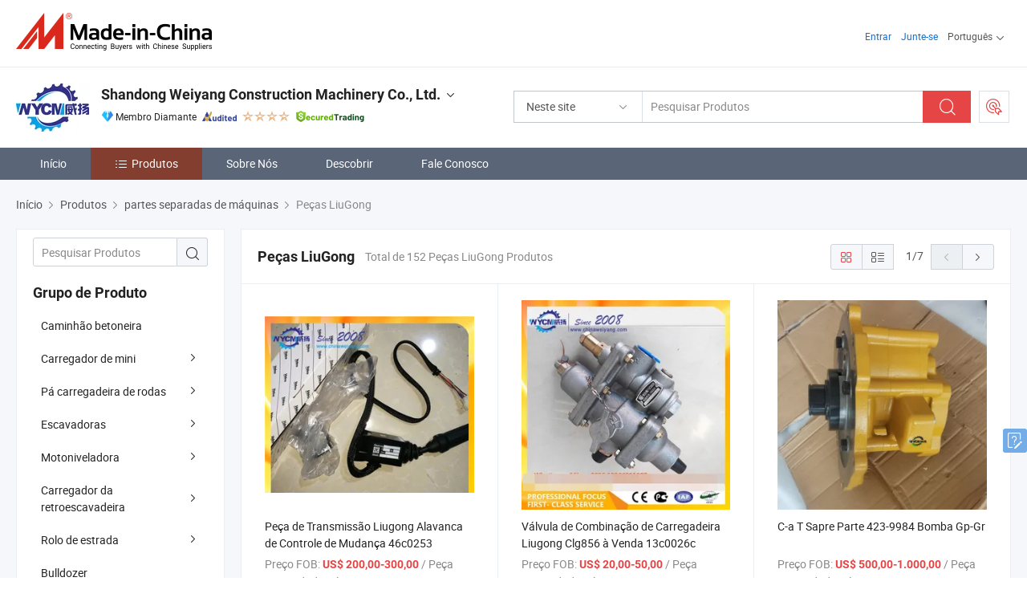

--- FILE ---
content_type: text/html;charset=UTF-8
request_url: https://pt.made-in-china.com/co_shandongweiyang/product-group/liugong-parts_huenuerhu_1.html
body_size: 23833
content:
<!DOCTYPE html>
<html lang="pt">
<head>
            <title>Peças LiuGong - Shandong Weiyang Construction Machinery Co., Ltd. - página 1.</title>
        <meta content="text/html; charset=utf-8" http-equiv="Content-Type"/>
    <link rel="dns-prefetch" href="//www.micstatic.com">
    <link rel="dns-prefetch" href="//image.made-in-china.com">
    <link rel="preconnect" href="//www.micstatic.com">
    <link rel="preconnect" href="//image.made-in-china.com">
    <link rel="dns-prefetch" href="//www.made-in-china.com">
    <link rel="preconnect" href="//www.made-in-china.com">
    <link rel="dns-prefetch" href="//pylon.micstatic.com">
    <link rel="dns-prefetch" href="//expo.made-in-china.com">
    <link rel="dns-prefetch" href="//world.made-in-china.com">
    <link rel="dns-prefetch" href="//pic.made-in-china.com">
    <link rel="dns-prefetch" href="//fa.made-in-china.com">
    <meta name="viewport" content="initial-scale=1.0,user-scalable=no,maximum-scale=1,width=device-width">
    <meta name="format-detection" content="telephone=no">
            <meta name="Keywords" content="Peças LiuGong, Peça de Transmissão Liugong Alavanca de Controle de Mudança 46c0253, China Peças LiuGong"/>
            <meta name="Description"
              content="China Peças LiuGongcatálogo Peça de Transmissão Liugong Alavanca de Controle de Mudança 46c0253, Válvula de Combinação de Carregadeira Liugong Clg856 à Venda 13c0026c fornecido pelo fabricante chinês - Shandong Weiyang Construction Machinery Co., Ltd., page1."/>
            <meta http-equiv="X-UA-Compatible" content="IE=Edge, chrome=1"/>
    <meta name="renderer" content="webkit"/>
            <link rel="canonical" href="https://pt.made-in-china.com/co_shandongweiyang/product-group/liugong-parts_huenuerhu_1.html"/>
            <link rel="next" href="https://pt.made-in-china.com/co_shandongweiyang/product-group/liugong-parts_huenuerhu_2.html"/>
    <link type="text/css" rel="stylesheet" href="https://www.micstatic.com/athena/2017/css/global/global_8c4df53f.css" />
    <link rel="stylesheet" type="text/css" href="https://www.micstatic.com/athena/2017/css/pages/product/prodList_7fe51bfe.css" media="all"/>
    <link rel="stylesheet" type="text/css" href="https://www.micstatic.com/athena/2017/css/pages/product/prodList-mlan_6eb22767.css" media="all"/>
<!-- Polyfill Code Begin --><script chaset="utf-8" type="text/javascript" src="https://www.micstatic.com/polyfill/polyfill-simplify_eb12d58d.js"></script><!-- Polyfill Code End --></head>
    <body class="theme-01 J-ATF" probe-clarity="false" >
        <div style="position:absolute;top:0;left:0;width:1px;height:1px;overflow:hidden">
        </div>
        <input type="hidden" name="user_behavior_trace_id" id="user_behavior_trace_id" value="1jf8c4bfd323t"/>
        <input type="hidden" value="productList">
        <input type="hidden" id="loginUserName" value="shandongweiyang"/>
        <input type="hidden" id="J-is-showroom" value="1"> 
<div class="pad-header-mark J-header-mark"></div>
<div class="m-header m-search-gray pad-header">
    <div class="grid">
        <div class="m-header-row">
            <div class="m-logo-wrap">
    <a href="//pt.made-in-china.com/" title='Fabricado na China' class="m-logo"></a>
</div>
            <div class="m-header-menu pad-header-menu J-menu-wrap">
                <div class="pad-header-menu-top J-menu-close">
                    <i class="ob-icon icon-delete"></i>Cardápio
                </div>
<input type="hidden" class="J-top-userType" value="">
<div class="fl pad-header-menu-item pad-header-loginInfo J-top-loginInfo J-tab-trigger">
    <div class="pad-header-unlogin J-top-unlogin">
        <div class="m-header-menu-item">
            <a fun-login rel="nofollow" href="//login.made-in-china.com/sign-in/?switchLan=0" ads-data="t:51,c:1,a:2" class="m-header-menu-title link-blue pad-header-sign-btn J-top-signIn ">Entrar</a>
        </div>
                <div class="m-header-menu-item">
            <a fun-join rel="nofollow" href="//login.made-in-china.com/join/?sourceType=mlan_pt" ads-data="t:51,c:1,a:1" class="m-header-menu-title link-blue pad-header-join-btn">Junte-se</a>
        </div>
    </div>
    <div class="m-header-menu-item m-header-select pad-header-logged J-top-logged" style="display:none">
        <a rel="nofollow" href="//membercenter.made-in-china.com/member/main/" class="m-header-menu-title m-header-select-title link-blue pad-hide"><span class="J-top-username "></span> <em class="num J-messageTotal"></em></a>
        <span class="m-header-menu-title m-header-select-title pc-hide pad-show pad-acount-txt"> My Account<i class="ob-icon icon-down"></i><em class="num J-messageTotal"></em></span>
        <ul class="m-header-option-list J-userFeature ">
            <li class="m-header-option m-header-option-with-num pc-hide pad-show pad-acount-link">
                <a rel="nofollow" href="//membercenter.made-in-china.com/member/main/" class="link-blue"><span class="J-top-username "></span></a>
            </li>
            <li class="m-header-option-gap pc-hide pad-show"></li>
            <li class="m-header-option m-header-option-with-num J-top-inquiry">
                <a rel="nofollow" href="//membercenter.made-in-china.com/message/index.html#inbox" ads-data="st:101" data-unRead="//membercenter.made-in-china.com/message/index.html#inbox..filterType=1"> New Message(s) <em class="num J-num">0</em></a>
            </li>
            <li class="m-header-option m-header-option-with-num J-supplier J-top-rfq" style="display:none">
                <a rel="nofollow" href="//membercenter.made-in-china.com/quotationmanage.do?xcase=receivedRfq"> Unquoted Sourcing Request(s) <em class="num J-num">0</em></a>
            </li>
            <li class="m-header-option m-header-option-with-num J-buyer J-top-rfq" style="display:none">
                <a rel="nofollow" href="//purchase.made-in-china.com/rfq/quotationCompare" ads-data="st:99" data-unRead="//purchase.made-in-china.com/rfq/quotationCompare?buyerReadFlag=0"> New Quote(s) of Sourcing Request <em class="num J-num">0</em></a>
            </li>
                            <li class="m-header-option J-supplier" style="display:none">
                    <a rel="nofollow" href="//membercenter.made-in-china.com/product.do?xcase=list"> Manage Products </a>
                </li>
                <li class="m-header-option J-supplier J-top-editor" style="display:none">
                    <a rel="nofollow" href="//editor.made-in-china.com/"> Edit My Showroom </a>
                </li>
                        <li class="m-header-option-gap"></li>
            <li class="m-header-option">
                <a fun-exit rel="nofollow" href="https://login.made-in-china.com/logon.do?xcase=doLogout" class="J-top-signOut"> Sign Out </a>
            </li>
        </ul>
    </div>
</div>
<script>
        var __IS_USER_LOGED__ =  false ;
</script>                <div class="m-header-menu-gap"></div>
<div class="m-header-menu-item m-header-select pad-header-menu-item J-tab-trigger">
    <span class="m-header-menu-title m-header-select-title">Português<i class="ob-icon icon-down"></i></span>
    <ul class="m-header-option-list m-header-option-list-left">
                    <li class="m-header-option" ><a rel="nofollow" href="https://shandongweiyang.en.made-in-china.com/product-list-1.html">English</a></li>
                    <li class="m-header-option" ><a rel="nofollow" href="https://es.made-in-china.com/co_shandongweiyang/product_group_s_s_1.html">Español</a></li>
                    <li class="m-header-option" style="display:none"><a rel="nofollow" href="https://pt.made-in-china.com/co_shandongweiyang/product_group_s_s_1.html">Português</a></li>
                    <li class="m-header-option" ><a rel="nofollow" href="https://fr.made-in-china.com/co_shandongweiyang/product_group_s_s_1.html">Français</a></li>
                    <li class="m-header-option" ><a rel="nofollow" href="https://ru.made-in-china.com/co_shandongweiyang/product_group_s_s_1.html">Русский язык</a></li>
                    <li class="m-header-option" ><a rel="nofollow" href="https://it.made-in-china.com/co_shandongweiyang/product_group_s_s_1.html">Italiano</a></li>
                    <li class="m-header-option" ><a rel="nofollow" href="https://de.made-in-china.com/co_shandongweiyang/product_group_s_s_1.html">Deutsch</a></li>
                    <li class="m-header-option" ><a rel="nofollow" href="https://nl.made-in-china.com/co_shandongweiyang/product_group_s_s_1.html">Nederlands</a></li>
                    <li class="m-header-option" ><a rel="nofollow" href="https://sa.made-in-china.com/co_shandongweiyang/product_group_s_s_1.html">العربية</a></li>
                    <li class="m-header-option" ><a rel="nofollow" href="https://kr.made-in-china.com/co_shandongweiyang/product_group_s_s_1.html">한국어</a></li>
                    <li class="m-header-option" ><a rel="nofollow" href="https://jp.made-in-china.com/co_shandongweiyang/product_group_s_s_1.html">日本語</a></li>
                    <li class="m-header-option" ><a rel="nofollow" href="https://hi.made-in-china.com/co_shandongweiyang/product_group_s_s_1.html">हिन्दी</a></li>
                    <li class="m-header-option" ><a rel="nofollow" href="https://th.made-in-china.com/co_shandongweiyang/product_group_s_s_1.html">ภาษาไทย</a></li>
                    <li class="m-header-option" ><a rel="nofollow" href="https://tr.made-in-china.com/co_shandongweiyang/product_group_s_s_1.html">Türkçe</a></li>
                    <li class="m-header-option" ><a rel="nofollow" href="https://vi.made-in-china.com/co_shandongweiyang/product_group_s_s_1.html">Tiếng Việt</a></li>
                    <li class="m-header-option" ><a rel="nofollow" href="https://id.made-in-china.com/co_shandongweiyang/product_group_s_s_1.html">Bahasa Indonesia</a></li>
            </ul>
</div>
            </div>
            <div class="pad-menu-entry pad-show J-menu-entry">
                <i class="micon">&#xe06b;</i> Cardápio
            </div>
            <span class="pad-menu-verticalLine"></span>
            <div class="pad-search-entry J-search-entry">
                <i class="micon">&#xe040;</i>
            </div>
        </div>
        <div class="m-header-row layout-2-wings m-search-rfq pad-search-bar">
            <div class="layout-body-wrap pad-search-wrap J-pad-search-bar">
                <div class="layout-body pad-search-body layout-body-mlan">
<div class="m-search-bar layout-2-wings m-search-bar-long-option" id="J-search-new-flag">
    <form faw-form fun-search-form name="searchForm" method="get"
                                    action="/productSearch"
                                    >
        <div class="m-search-input-wrap layout-body-wrap">
            <div class="layout-body J-inputWrap">
                <input faw-form-trace type="text" value="" class="m-search-input J-m-search-input"
                                                                                                        placeholder="Pesquisar Produtos" name="keyword"
                                                                           autocomplete="off" x-webkit-speech="x-webkit-speech" />
                            <input type="hidden" name="inputkeyword" value="" />
            <input type="hidden" name="type" value="Product" />
            <input type="hidden" name="currentPage" value="1" />
            </div>
        </div>
        <div class="layout-wing-left">
            <div class="m-search-select J-searchType">
                <select faw-form-trace name="searchType" style="display:none;">
                                            <option value="3"  placeholder="Pesquisar Produtos"
                            data-width="160"
                            data-action="/co_shandongweiyang/product/keywordSearch">Neste site</option>
                        <option value="0"  placeholder="Pesquisar Produtos"
                                data-width="192"
                                data-action="/productSearch">Em Made-in-China.com </option>
                                    </select>
                <div class="m-search-select-title">
                                                                        <span>Em Made-in-China.com</span>
                         <i class="ob-icon icon-down"></i>
                                    </div>
                <dl class="m-search-option-list"></dl>
            </div>
        </div>
        <div class="layout-wing-right">
            <div class="m-search-btn-wrap">
                <button type="submit" class="m-search-btn J-m-search-btn"><i class="ob-icon icon-search"></i></button>
            </div>
        </div>
    </form>
    <div style="display: none" class="J-thisSite-params">
        <input type="hidden" name="subaction" value="hunt">
        <input type="hidden" name="style" value="b">
        <input type="hidden" name="mode" value="and">
        <input type="hidden" name="code" value="0">
        <input type="hidden" name="comProvince" value="nolimit">
        <input type="hidden" name="order" value="0">
        <input type="hidden" name="isOpenCorrection" value="1">
        <input type="hidden" name="org" value="top">
    </div>
    <div style="display: none" class="J-mic-params">
        <input type="hidden" name="inputkeyword" value=""/>
        <input type="hidden" name="type" value="Product"/>
        <input type="hidden" name="currentPage" value="1"/>
    </div>
    <input type="hidden" class="J-is-supplier-self" value="0" />
    <input type="hidden" class="J-is-offer" value="0" />
            <input type="hidden" id="viewType" name="viewType" value="1"/>
        <input type="hidden" id="J-searchType-mlan" name="J-searchType-mlan" value="adv"/>
</div>
                    <div class="pad-search-close J-search-close">
                        <i class="micon">&#xe00c;</i>
                    </div>
                </div>
            </div>
            <div class="layout-wing-right">
    <div class="rfq-post-dropmenu">
        <a fun-rfq href="//purchase.made-in-china.com/trade-service/quotation-request.html?lan=pt" rel="nofollow" class="m-rfq m-rfq-mlan">
            <span><i class="ob-icon icon-purchase"></i>Postar Solicitação de Compra</span>
        </a>
        <div class="rfq-post-tip">
            <div class="rfq-post-tipcont">
                <h3>Fornecimento Fácil</h3>
                <p class="rfq-sub-title">Mais Conveniente, Mais Eficiente</p>
                <ul class="rfq-info-list">
                    <li><i class="micon">&#xe05a;</i>Um pedido, vários orçamentos</li>
                    <li><i class="micon">&#xe05a;</i>Correspondência de fornecedores verificados</li>
                    <li><i class="micon">&#xe05a;</i>Comparação de cotações e solicitação de amostra</li>
                </ul>
                <div>
                    <a href="//purchase.made-in-china.com/trade-service/quotation-request.html?lan=pt" class="btn btn-main">Envie seu pedido AGORA</a>
                </div>
            </div>
            <span class="arrow arrow-top">
                <span class="arrow arrow-in"></span>
            </span>
        </div>
    </div>
</div>
        </div>
    </div>
</div> 
<div class="sr-comInfo">
	        <div class="sr-layout-wrap">
			                <div class="sr-comInfo-logo">
					<a href="https://pt.made-in-china.com/co_shandongweiyang/" title="Shandong Weiyang Construction Machinery Co., Ltd.">
						<img src="//www.micstatic.com/athena/img/transparent.png" data-original="//image.made-in-china.com/206f0j00KQItMAnzJEgu/Shandong-Weiyang-Construction-Machinery-Co-Ltd-.webp" alt="Shandong Weiyang Construction Machinery Co., Ltd.">
					</a>
                </div>
            <div class="sr-comInfo-r">
                <div class="sr-comInfo-title J-title-comName">
                    <div class="title-txt">
						                            <a href="https://pt.made-in-china.com/co_shandongweiyang/" >Shandong Weiyang Construction Machinery Co., Ltd.</a>
                                                                        <i class="ob-icon icon-down"></i>
                    </div>
					 <div class="sr-comInfo-details J-comInfo-details">
                        <div class="details-cnt">
                            <div class="cf">
                                    <div class="detail-col col-1">
                                        <div class="detail-address">
                                            <i class="ob-icon icon-coordinate"></i>
                                            Shandong, China
                                        </div>
										                                            <div class="detail-address-map showLocation">
                                                <div class="showLocation-content" style="display:block;">
                                                    <div class="showLocation-map"></div>
                                                    <div class="showLocation-arrow showLocation-arrow-top"></div>
                                                    <div class="showLocation-mark animate-start showLocation-Shandong"></div>
                                                </div>
                                            </div>
										                                    </div>
                                    <div class="detail-col col-2">
                                        <div class="detail-infos">
                                                                                                                                                                                                                                                                                                                                                                                            <div class="info-item">
                                                        <div class="info-label">
                                                              <i class="ob-icon icon-yes2"></i>Tipo de Negócio:
                                                        </div>
                                                        <div class="info-fields">
                                                                                                                                                                                                                                                                                                                                    Empresa Comercial
                                                                                                                                                                                                                                                        </div>
                                                    </div>
                                                                                                                                                                                                            <div class="info-item">
                                                        <div class="info-label">
                                                              <i class="ob-icon icon-yes2"></i>Produtos Principais:
                                                        </div>
                                                        <div class="info-fields">
                                                                                                                                                                                                                                                                                                                                                                                                                                                                                                                                                                                                                                                                                                                                            <span>Escavadora</span>
                                                                                                                                                                                                                                                                                                                                                                                                ,
                                                                                                                                                                                                                                                                                                                                                                                                        <span>Carregadeira de Pneus</span>
                                                                                                                                                                                                                                                                                                                                                                                                ,
                                                                                                                                                                                                                                                                                                                                                                                                        <span>Rolo</span>
                                                                                                                                                                                                                                                                                                                                                                                                ,
                                                                                                                                                                                                                                                                                                                                                                                                        <span>Motoniveladora</span>
                                                                                                                                                                                                                                                                                                                                                                                                ,
                                                                                                                                                                                                                                                                                                                                                                                                        <span>Retroescavadeira e Peças de Reposição</span>
                                                                                                                                                                                                                                                                                                            <form id="searchProdsByKeyword" name="searchInKeywordList" method="get" action="/co_shandongweiyang/product/keywordSearch">
    <input type="hidden" id="keyWord4Search" name="searchKeyword" value="" />
    <input type="hidden" id="viewType" name="viewType" value="0" /> 
</form>
                                                                                                                                                                                                                                                        </div>
                                                    </div>
                                                                                                                                                                                                            <div class="info-item">
                                                        <div class="info-label">
                                                              <i class="ob-icon icon-yes2"></i>Ano de Fundação:
                                                        </div>
                                                        <div class="info-fields">
                                                                                                                                                                                                                                                                                                                                    2018-03-19
                                                                                                                                                                                                                                                        </div>
                                                    </div>
                                                                                                                                                                                                            <div class="info-item">
                                                        <div class="info-label">
                                                              <i class="ob-icon icon-yes2"></i>Número de Empregados:
                                                        </div>
                                                        <div class="info-fields">
                                                                                                                                                                                                                                                                                                                                    11
                                                                                                                                                                                                                                                        </div>
                                                    </div>
                                                                                                                                                                                                            <div class="info-item">
                                                        <div class="info-label">
                                                            Endereço:
                                                        </div>
                                                        <div class="info-fields">
                                                                                                                                                                                                                                                                                                                                    No. 51 Volvo Road, Economic Development Zone, Linyi, Shandong, China
                                                                                                                                                                                                                                                        </div>
                                                    </div>
                                                                                                                                    </div>
                                    </div>
																		                                        <div class="detail-col col-1">
                                            <div class="detail-infos">
																									<div class="info-item">
																													<i class="ob-icon icon-yes2"></i>Amostra Disponível
														                                                    </div>
																									<div class="info-item">
																																																											  <a href="https://www.made-in-china.com/BookFactoryTour/yoVEPhjlZADc" target="_blank" rel="nofollow"><i class="ob-icon icon-shop"></i>Visite Minha Fábrica</a>
															                                                                                                            </div>
																									<div class="info-item">
														                                                            <i class="ob-icon" style="width:16px; height: 16px; background:url('https://www.micstatic.com/common/img/logo/icon-deal.png?_v=1768540636322') no-repeat;background-size: contain; top: 2px;"></i> Secured Trading Service
                                                                                                            </div>
												                                                                                                    <div class="review-scores review-scores-new">
                                                        <div class="score-item score-item-rating"><div class="rating-score-title">Avaliação: </div><span><a target="_self" href="https://pt.made-in-china.com/co_shandongweiyang//company-review/">5.0/5</a></span></div>
                                                    </div>
                                                                                                <div class="average-response-time J-response-time" style="display: none" data-tradeGmvEtcShowFlag="true">
                                                    <span class="response-time-title">Tempo médio de resposta:</span><div class="response-time-data J-response-time-data"></div>
                                                </div>
                                                                                            </div>
                                        </div>
									                                </div>
																											<p class="detail-intro">Fabricante/fornecedor de Escavadora, Carregadeira de Pneus, Rolo, Motoniveladora, Retroescavadeira e Peças de Reposição da China, oferecendo Wp7.270e23 Peça de Motor Turbocompressor 610800110256 por Preço Acessível, Parte Original Bomba de Água 610800060284 para Weichai Wp7.270e30 Peça do Motor, Boa Qualidade de Transmissão Assy 6wg200 4644026399 para Motoniveladora qualificados e assim por diante.</p>
																	                            </div>
                            <div class="details-footer">
                                <a target="_blank" href="https://www.made-in-china.com/sendInquiry/shrom_yoVEPhjlZADc_yoVEPhjlZADc.html?plant=pt&from=shrom&type=cs&style=3&page=p_list" class="option-item" rel="nofollow">
                                    Enviar Inquérito </a>
                                <b class="tm3_chat_status" lan="pt" tmlan="pt" dataId="yoVEPhjlZADc_yoVEPhjlZADc_3" inquiry="https://www.made-in-china.com/sendInquiry/shrom_yoVEPhjlZADc_yoVEPhjlZADc.html?plant=pt&from=shrom&type=cs&style=3&page=p_list" processor="chat" cid="yoVEPhjlZADc" style="display:none"></b>
                            </div>
                        </div>
                </div>
				<div class="sr-comInfo-sign">
					                        <div class="sign-item" id="member-since">
                                                                                                <i class="item-icon icon-diamond"></i> <span class="sign-item-text">Membro Diamante</span>
                                                                                        <div class="J-member-since-tooltip" style="display: none">
                                                                    <i class="item-icon icon-diamond"></i>Membro Diamante <span class="txt-year">Desde 2018</span>
                                                                                                    <div>Fornecedores com licênças comerciais verificadas</div>
                            </div>
                        </div>
					                        <div class="sign-item as-logo-new J-tooltip-ele" data-title="Auditado por uma agência de inspeção terceirizada independente" data-placement="top">
                            <img src="https://www.micstatic.com/common/img/icon-new/as_32.png?_v=1768540636322" alt="Fornecedor Auditado">
                                                            <span class="sign-item-text txt-as">Fornecedor Auditado</span>
                                                    </div>
					                                            <span class="sign-item icon-star J-tooltip-ele" data-title="Índice de Capacidade do Fornecedor: de 5 estrelas" data-placement="top">
                                                                                                <img src="https://www.micstatic.com/common/img/icon-new/star-light.png?_v=1768540636322" alt="">
                                                                    <img src="https://www.micstatic.com/common/img/icon-new/star-light.png?_v=1768540636322" alt="">
                                                                    <img src="https://www.micstatic.com/common/img/icon-new/star-light.png?_v=1768540636322" alt="">
                                                                    <img src="https://www.micstatic.com/common/img/icon-new/star-light.png?_v=1768540636322" alt="">
                                                                                    </span>
                                                                <div class="sign-item J-tooltip-ele" data-title="Aproveite a proteção comercial de Made-in-China.com">
                            <img src="https://www.micstatic.com/common/img/icon-new/trade-long.png?_v=1768540636322" alt="Secured Trading Service" />
                        </div>
                                    </div>
            </div>
        </div>
	</div> <style>
	.sr-nav,
	.sr-nav-sub-title:hover {
		background: rgba(90,102,120,100%) !important;
	}
	.sr-nav-item.selected,
	.sr-nav-item:hover{
    	background: rgba(132,62,48,100%) !important;
	}
	.sr-nav-sub {
		background: #FFFFFF !important;
	}
	.sr-nav-sub .sr-nav-sub-li:hover .sr-nav-sub-title {
		background: #E6ECF2 !important;
	}
	.sr-nav-sub .sr-nav-sub-li:hover .sr-nav-ssub-title {
		background: #FFFFFF !important;
	}
	.sr-nav-sub .sr-nav-sub-li:hover .sr-nav-ssub-title:hover {
		background: #E6ECF2 !important;
	}
	.sr-nav-sub .sr-nav-sub-li:hover .sr-nav-ssub-list {
		display: block;
	}
	.sr-nav-sub .sr-nav-ssub-list {
		background: #FFFFFF !important;
		position: absolute;
		top: 0;
		left: 100%;
		display: none;
	}
</style>
<div class="sr-nav-wrap">
	<div class="sr-nav J-nav-fix">
        <div class="sr-layout-wrap" faw-module="Navigation_Bar" faw-exposure>
            <ul class="sr-nav-main">
    			    				    					<li class="sr-nav-item ">
                            <a href="https://pt.made-in-china.com/co_shandongweiyang/" class="sr-nav-title " ads-data="">
																Início </a>
                        </li>
    				    			    				    					<li class="sr-nav-item selected ">
                            <a href="https://pt.made-in-china.com/co_shandongweiyang/product_group_s_s_1.html" class="sr-nav-title" ads-data="">
                                <i class="ob-icon icon-category"></i>Produtos </a>
                            <div class="sr-nav-sub cf">
    																										<div class="sr-nav-sub-li">
											<a href="https://pt.made-in-china.com/co_shandongweiyang/product-group/mixer-truck_uhnsuossoy_1.html" class="sr-nav-sub-title "
												 style="display: " ads-data="">
																								Caminh&atilde;o betoneira
											</a>
										</div>
    																										<div class="sr-nav-sub-li">
											<a href="https://pt.made-in-china.com/co_shandongweiyang/product-group/mini-loader_hygugsuyy_1.html" class="sr-nav-sub-title "
												 style="display: " ads-data="">
																								Carregador de mini
																									<i class="ob-icon icon-right"></i>
											</a>
																							<div class="sr-nav-ssub-list">
																											<a href="https://pt.made-in-china.com/co_shandongweiyang/product-group/lgce-small-loader_hyhsuuigy_1.html"
															 class="sr-nav-sub-title sr-nav-ssub-title">Carregador pequeno LGCE</a>
																																									<a href="https://pt.made-in-china.com/co_shandongweiyang/product-group/ce-epa-mini-loader_hyhsuuiyy_1.html"
															 class="sr-nav-sub-title sr-nav-ssub-title">Marca&ccedil;&atilde;o EPA Mini-Loader</a>
																																							</div>
										</div>
    																										<div class="sr-nav-sub-li">
											<a href="https://pt.made-in-china.com/co_shandongweiyang/product-group/wheel-loader_hyhsuusry_1.html" class="sr-nav-sub-title "
												 style="display: " ads-data="">
																								P&aacute; carregadeira de rodas
																									<i class="ob-icon icon-right"></i>
											</a>
																							<div class="sr-nav-ssub-list">
																											<a href="https://pt.made-in-china.com/co_shandongweiyang/product-group/sdlg-wheel-loader_hyhsuusoy_1.html"
															 class="sr-nav-sub-title sr-nav-ssub-title">P&aacute; carregadeira de rodas SDLG</a>
																																									<a href="https://pt.made-in-china.com/co_shandongweiyang/product-group/wycm-wheel-loader_hyhsuuuuy_1.html"
															 class="sr-nav-sub-title sr-nav-ssub-title">WYCM P&aacute; carregadeira de rodas</a>
																																									<a href="https://pt.made-in-china.com/co_shandongweiyang/product-group/sem-wheel-loader_hyhsuuyoy_1.html"
															 class="sr-nav-sub-title sr-nav-ssub-title">SEM P&aacute; carregadeira de rodas</a>
																																									<a href="https://pt.made-in-china.com/co_shandongweiyang/product-group/ensign-wheel-loader_hyhsuuuyy_1.html"
															 class="sr-nav-sub-title sr-nav-ssub-title">Emblema de p&aacute; carregadeira de rodas</a>
																																									<a href="https://pt.made-in-china.com/co_shandongweiyang/product-group/lovol-wheel-loader_hyhsuuyry_1.html"
															 class="sr-nav-sub-title sr-nav-ssub-title">LOVOL P&aacute; carregadeira de rodas</a>
																																									<a href="https://pt.made-in-china.com/co_shandongweiyang/product-group/others-wheel-loader_hyhsuuusy_1.html"
															 class="sr-nav-sub-title sr-nav-ssub-title">Outros P&aacute; carregadeira de rodas</a>
																																							</div>
										</div>
    																										<div class="sr-nav-sub-li">
											<a href="https://pt.made-in-china.com/co_shandongweiyang/product-group/excavator_hyhsuusey_1.html" class="sr-nav-sub-title "
												 style="display: " ads-data="">
																								Escavadoras
																									<i class="ob-icon icon-right"></i>
											</a>
																							<div class="sr-nav-ssub-list">
																											<a href="https://pt.made-in-china.com/co_shandongweiyang/product-group/wycm-excavator_hyhsuuugy_1.html"
															 class="sr-nav-sub-title sr-nav-ssub-title">Escavadeira WYCM</a>
																																									<a href="https://pt.made-in-china.com/co_shandongweiyang/product-group/sdlg-excavator_hyhsuuuiy_1.html"
															 class="sr-nav-sub-title sr-nav-ssub-title">Escavadeira SDLG</a>
																																									<a href="https://pt.made-in-china.com/co_shandongweiyang/product-group/wheel-excavator_hyhsuuuhy_1.html"
															 class="sr-nav-sub-title sr-nav-ssub-title">Escavadeira de rodas</a>
																																									<a href="https://pt.made-in-china.com/co_shandongweiyang/product-group/others-excavator_hyhsuuuny_1.html"
															 class="sr-nav-sub-title sr-nav-ssub-title">Escavadeira de outros</a>
																																							</div>
										</div>
    																										<div class="sr-nav-sub-li">
											<a href="https://pt.made-in-china.com/co_shandongweiyang/product-group/motor-grader_hyhsuushy_1.html" class="sr-nav-sub-title "
												 style="display: " ads-data="">
																								Motoniveladora
																									<i class="ob-icon icon-right"></i>
											</a>
																							<div class="sr-nav-ssub-list">
																											<a href="https://pt.made-in-china.com/co_shandongweiyang/product-group/sdlg-motor-grader_hyhsuuuoy_1.html"
															 class="sr-nav-sub-title sr-nav-ssub-title">Motoniveladora SDLG</a>
																																									<a href="https://pt.made-in-china.com/co_shandongweiyang/product-group/wycm-motor-grader_hyhsuuuey_1.html"
															 class="sr-nav-sub-title sr-nav-ssub-title">WYCM Motoniveladora</a>
																																									<a href="https://pt.made-in-china.com/co_shandongweiyang/product-group/sem-motor-grader_hyhsuuiry_1.html"
															 class="sr-nav-sub-title sr-nav-ssub-title">Motoniveladora MEV</a>
																																							</div>
										</div>
    																										<div class="sr-nav-sub-li">
											<a href="https://pt.made-in-china.com/co_shandongweiyang/product-group/backhoe-loader_hyhsuusgy_1.html" class="sr-nav-sub-title "
												 style="display: " ads-data="">
																								Carregador da retroescavadeira
																									<i class="ob-icon icon-right"></i>
											</a>
																							<div class="sr-nav-ssub-list">
																											<a href="https://pt.made-in-china.com/co_shandongweiyang/product-group/wycm-backhoe-loader_hyhsuuyiy_1.html"
															 class="sr-nav-sub-title sr-nav-ssub-title">Retroescavadeira WYCM</a>
																																									<a href="https://pt.made-in-china.com/co_shandongweiyang/product-group/sdlg-backhoe-loader_hyhsuuyyy_1.html"
															 class="sr-nav-sub-title sr-nav-ssub-title">Retroescavadeira SDLG</a>
																																									<a href="https://pt.made-in-china.com/co_shandongweiyang/product-group/lvcm-backhoe-loader_hyhsuuysy_1.html"
															 class="sr-nav-sub-title sr-nav-ssub-title">LVCM Backhoe Loader</a>
																																									<a href="https://pt.made-in-china.com/co_shandongweiyang/product-group/others-backhoe-loader_hyhsuuyuy_1.html"
															 class="sr-nav-sub-title sr-nav-ssub-title">Outros Backhoe Loader</a>
																																							</div>
										</div>
    																										<div class="sr-nav-sub-li">
											<a href="https://pt.made-in-china.com/co_shandongweiyang/product-group/road-roller_hyhsuusny_1.html" class="sr-nav-sub-title "
												 style="display: " ads-data="">
																								Rolo de estrada
																									<i class="ob-icon icon-right"></i>
											</a>
																							<div class="sr-nav-ssub-list">
																											<a href="https://pt.made-in-china.com/co_shandongweiyang/product-group/sdlg-road-roller_hyhsuuyey_1.html"
															 class="sr-nav-sub-title sr-nav-ssub-title">SDLG ROLETE DE ESTRADA</a>
																																									<a href="https://pt.made-in-china.com/co_shandongweiyang/product-group/wycm-road-roller_hyhsuuyhy_1.html"
															 class="sr-nav-sub-title sr-nav-ssub-title">Rolo de estrada WYCM</a>
																																									<a href="https://pt.made-in-china.com/co_shandongweiyang/product-group/others-road-roller_hyhsuuygy_1.html"
															 class="sr-nav-sub-title sr-nav-ssub-title">Outros Rolo de Estrada</a>
																																							</div>
										</div>
    																										<div class="sr-nav-sub-li">
											<a href="https://pt.made-in-china.com/co_shandongweiyang/product-group/bulldozer_hynrgorry_1.html" class="sr-nav-sub-title "
												 style="display: " ads-data="">
																								Bulldozer
											</a>
										</div>
    																										<div class="sr-nav-sub-li">
											<a href="https://pt.made-in-china.com/co_shandongweiyang/product-group/machines-spare-parts_huensoiiu_1.html" class="sr-nav-sub-title "
												 style="display: " ads-data="">
																								partes separadas de m&aacute;quinas
																									<i class="ob-icon icon-right"></i>
											</a>
																							<div class="sr-nav-ssub-list">
																											<a href="https://pt.made-in-china.com/co_shandongweiyang/product-group/sem-parts_hyhuniuiy_1.html"
															 class="sr-nav-sub-title sr-nav-ssub-title">SEM as pe&ccedil;as</a>
																																									<a href="https://pt.made-in-china.com/co_shandongweiyang/product-group/lonking-parts_hyhsniegy_1.html"
															 class="sr-nav-sub-title sr-nav-ssub-title">Pe&ccedil;as Lonking</a>
																																									<a href="https://pt.made-in-china.com/co_shandongweiyang/product-group/sdlg-parts_huenuernu_1.html"
															 class="sr-nav-sub-title sr-nav-ssub-title">Pe&ccedil;as SDLG</a>
																																									<a href="https://pt.made-in-china.com/co_shandongweiyang/product-group/xg-parts_huenuereu_1.html"
															 class="sr-nav-sub-title sr-nav-ssub-title">Pe&ccedil;as XCMG</a>
																																									<a href="https://pt.made-in-china.com/co_shandongweiyang/product-group/changlin-parts_huenuerru_1.html"
															 class="sr-nav-sub-title sr-nav-ssub-title">Pe&ccedil;as ChangLin</a>
																																									<a href="https://pt.made-in-china.com/co_shandongweiyang/product-group/liugong-parts_huenuerhu_1.html"
															 class="sr-nav-sub-title sr-nav-ssub-title">Pe&ccedil;as LiuGong</a>
																																									<a href="https://pt.made-in-china.com/co_shandongweiyang/product-group/xgma-parts_hyhsuuioy_1.html"
															 class="sr-nav-sub-title sr-nav-ssub-title">Pe&ccedil;as XGMA</a>
																																									<a href="https://pt.made-in-china.com/co_shandongweiyang/product-group/others-machines-spare-parts_huenuergu_1.html"
															 class="sr-nav-sub-title sr-nav-ssub-title">M&aacute;quinas de outras partes separadas</a>
																																							</div>
										</div>
    																										<div class="sr-nav-sub-li">
											<a href="https://pt.made-in-china.com/co_shandongweiyang/product-group/engine-parts_huenueriu_1.html" class="sr-nav-sub-title "
												 style="display: " ads-data="">
																								Pe&ccedil;as Weichai
																									<i class="ob-icon icon-right"></i>
											</a>
																							<div class="sr-nav-ssub-list">
																											<a href="https://pt.made-in-china.com/co_shandongweiyang/product-group/yto-engine-parts_uhnssnguyy_1.html"
															 class="sr-nav-sub-title sr-nav-ssub-title">Pe&ccedil;as de Motor YTO</a>
																																									<a href="https://pt.made-in-china.com/co_shandongweiyang/product-group/yunnei-engine-parts_uhiheeuguy_1.html"
															 class="sr-nav-sub-title sr-nav-ssub-title">Pe&ccedil;as do motor Yunnei</a>
																																									<a href="https://pt.made-in-china.com/co_shandongweiyang/product-group/yuchai-engine-parts_hyhsuuiuy_1.html"
															 class="sr-nav-sub-title sr-nav-ssub-title">Yuchai pe&ccedil;as do motor</a>
																																									<a href="https://pt.made-in-china.com/co_shandongweiyang/product-group/volvo-engine-parts_huennshgu_1.html"
															 class="sr-nav-sub-title sr-nav-ssub-title">A Volvo pe&ccedil;as do motor</a>
																																									<a href="https://pt.made-in-china.com/co_shandongweiyang/product-group/cummins-parts_huenueoyu_1.html"
															 class="sr-nav-sub-title sr-nav-ssub-title">Pe&ccedil;as Cummins</a>
																																									<a href="https://pt.made-in-china.com/co_shandongweiyang/product-group/shangchai-parts_huenueouu_1.html"
															 class="sr-nav-sub-title sr-nav-ssub-title">Pe&ccedil;as Shangchai</a>
																																									<a href="https://pt.made-in-china.com/co_shandongweiyang/product-group/weichai-parts_huenuerou_1.html"
															 class="sr-nav-sub-title sr-nav-ssub-title">Pe&ccedil;as Weichai</a>
																																									<a href="https://pt.made-in-china.com/co_shandongweiyang/product-group/others-engine-parts_huenueosu_1.html"
															 class="sr-nav-sub-title sr-nav-ssub-title">Outras pe&ccedil;as do motor</a>
																																							</div>
										</div>
    																										<div class="sr-nav-sub-li">
											<a href="https://pt.made-in-china.com/co_shandongweiyang/product_group_s_s_1.html" class="sr-nav-sub-title "
												 style="display: " ads-data="">
																								Todos os Grupos
											</a>
										</div>
    							                            </div>
                        </li>
    				    			    				    					<li class="sr-nav-item ">
                            <a href="https://pt.made-in-china.com/co_shandongweiyang/company_info.html" class="sr-nav-title " ads-data="">
																Sobre Nós </a>
                        </li>
    				    			    				    					<li class="sr-nav-item ">
                            <a href="https://pt.made-in-china.com/co_shandongweiyang/Discover.html" class="sr-nav-title sr-nav-discover" ads-data="">
																	<span class="sr-nav-liveFlag" style="display: none;">Viver</span>
																Descobrir </a>
                        </li>
    				    			    				    					<li class="sr-nav-item ">
                            <a href="https://pt.made-in-china.com/co_shandongweiyang/contact_info.html" class="sr-nav-title " ads-data="">
																Fale Conosco </a>
                        </li>
    				    			            </ul>
        </div>
	</div>
 </div>
		        <div class="sr-container J-layout ">
    <div class="J-slidePre-wrapper sr-slidePre-wrapper">
    <div class="slidePre-bg"></div>
    <div class="slidePre-container">
        <div class="slidePre-main">
            <div class="J-slidePre-loading slidePre-loading"></div>
            <div class="slidePre-close J-slidePre-close"><i class="ob-icon icon-delete"></i></div>
            <div class="J-slidePre-content slidePre-content"></div>
        </div>
    </div>
</div>
<script type="text/template" id="J-slideShow">
                <div class="slidePre-slide">
                                        <div class="swiper-container J-slidePre-container">
                                                <div class="swiper-wrapper">
                                                        {{ util.each(dataList, function(item,j){ }}
                            <div class="swiper-slide">
                                <div class="slidePre-image">
                                    {{ if(item.springSalesTagInfo && item.springSalesTagInfo.showLiveTag){ }}
                                    <span class="live-flag"><i></i>Viver</span>
                                    {{ } }}
                                    {{ if(item.firstPic550Url){ }}
                                    <a href="{{-item.prodUrl}}" rel="nofollow" title="{{-item.productName}}"><img src="{{-item.firstPic550Url}}" alt="{{-item.productName}}"></a>
                                    {{ }else{ }}
                                    <a href="{{-item.prodUrl}}" rel="nofollow" title="{{-item.productName}}"><img src="https://www.micstatic.com/athena/2017/img/no-photo-300.png?_v=1768540636322" alt="{{-item.productName}}"></a>
                                    {{ } }}
                                </div>
                                <div class="slidePre-product">
                                    <div class="slidePre-product-title sr-proMainInfo-baseInfo-name">
                                        {{ if(item.springSalesTagInfo && item.springSalesTagInfo.showSpringSalesTag) { }}
                                        <div class="special-flag-img"></div>
                                        {{ } }}
                                        {{ if(item.showDealsTag) { }}
                                                                                <a class="deal-activity-flag-img"></a>
                                        {{ } }}
                                        <a href="{{-item.prodUrl}}" title="{{-item.productName}}">{{-item.productName}}</a>
                                        {{ if(item.meiAwards && item.meiAwards.length > 0){ }}
                                            <div class="mei-tag">
                                                <div class="mei-tip-box">
                                                    {{ util.each(item.meiAwards, function(meiAward){ }}

                                                        {{ if(meiAward.awardYear == 2024) { }}
                                                             <div class="mei-award award-{{-meiAward.prodAwardType}}" title="Produto inovador e de alta qualidade selecionado por autoridades de inspeção famosas e especialistas do setor.">
                                                                {{-meiAward.prodAwardDateAndName}}
                                                             </div>
                                                        {{ }else { }}
                                                            <div class="{{-meiAward.awardClass}}" title="Produto inovador e de alta qualidade selecionado por autoridades de inspeção famosas e especialistas do setor.">
                                                                {{-meiAward.prodAwardDateAndName}}
                                                            </div>
                                                        {{ } }}
                                                    {{ }) }}
                                                </div>
                                            </div>
                                        {{ } }}
                                    </div>

                                    {{ if(item.springSalesTagInfo) { }}
                                    <div class="special-flag">
                                        {{ if(item.springSalesTagInfo.showSpecialDiscountTag) { }}
                                        <span class="special-flag-item red">
                                            <i class="ob-icon icon-sale"></i>Desconto especial                                            <div class="tip arrow-bottom tip-discount">
                                                 <div class="tip-con">
                                                     <p class="tip-para">Aproveite grandes descontos</p>
                                                 </div>
                                                 <span class="arrow arrow-out">
                                                     <span class="arrow arrow-in"></span>
                                                 </span>
                                             </div>
                                        </span>
                                        {{ } }}
                                        {{ if(item.springSalesTagInfo.showFreeSampleTag) { }}
                                        <span class="special-flag-item red">
                                            <i class="ob-icon icon-truck"></i>Amostra grátis                                            <div class="tip arrow-bottom tip-free">
                                                 <div class="tip-con">
                                                     <p class="tip-para">Apoie amostras grátis</p>
                                                 </div>
                                                 <span class="arrow arrow-out">
                                                     <span class="arrow arrow-in"></span>
                                                 </span>
                                            </div>
                                        </span>
                                        {{ } }}
                                        {{ if(item.springSalesTagInfo.showRapidDispatchTag) { }}
                                        <span class="special-flag-item red">
                                            <i class="ob-icon icon-history"></i>Despacho Rápido                                            <div class="tip arrow-bottom tip-rapid">
                                                 <div class="tip-con">
                                                     <p class="tip-para">Enviar para fora dentro de 15 dias</p>
                                                 </div>
                                                 <span class="arrow arrow-out">
                                                     <span class="arrow arrow-in"></span>
                                                 </span>
                                            </div>
                                        </span>
                                        {{ } }}
                                        {{ if(item.springSalesTagInfo.showSoldThousandTag) { }}
                                        <span class="special-flag-item orange">
                                            <i class="ob-icon icon-fire"></i>10000+ Vendidos                                            <div class="tip arrow-bottom tip-hot">
                                                 <div class="tip-con">
                                                     <p class="tip-para">Produtos quentes e tendências</p>
                                                 </div>
                                                 <span class="arrow arrow-out">
                                                     <span class="arrow arrow-in"></span>
                                                 </span>
                                            </div>
                                        </span>
                                        {{ } }}
                                        {{ if(item.springSalesTagInfo.showInstantOrderTag) { }}
                                        <span class="special-flag-item green">
                                            <i class="ob-icon icon-cart-success"></i>Pedido Instantâneo                                            <div class="tip arrow-bottom tip-instant">
                                                 <div class="tip-con">
                                                     <p class="tip-para">Suporte ao serviço de pedidos on-line</p>
                                                 </div>
                                                 <span class="arrow arrow-out">
                                                     <span class="arrow arrow-in"></span>
                                                 </span>
                                            </div>
                                        </span>
                                        {{ } }}
                                        {{ if(item.springSalesTagInfo.showReliableSupplierTag) { }}
                                            <span class="special-flag-item blue">
                                                <i class="ob-icon icon-verification-supplier"></i>Fornecedor Confiável                                            </span>
                                        {{ } }}
                                        {{ if(item.springSalesTagInfo.showExpoTag) { }}
                                            <span class="special-flag-item azure">
                                                <i class="ob-icon icon-earth"></i>Exposição Online                                            </span>
                                        {{ } }}
                                    </div>
                                    {{ } }}

                                    {{ if(item.showDealsTag) { }}
                                                                        <div class="deal-activity-simple-flag">
                                        <span class="deal-activity-flag-item red">
                                            <a class="deal-activity-flag-coupons"><i class="ob-icon icon-coupon"></i>Cupons Disponíveis</a>
                                            <div class="tip arrow-top tip-coupons">
                                                 <div class="tip-con">
                                                     <div class="tip-text">Resgate seus cupons na página do produto</div>
                                                 </div>
                                                 <span class="arrow arrow-out">
                                                     <span class="arrow arrow-in"></span>
                                                 </span>
                                            </div>
                                        </span>
                                        {{ if(item.showDirectSale) { }}
                                        <span class="deal-activity-flag-item purple">
                                            <a class="deal-activity-flag-picked"><i class="ob-icon icon-product-main"></i>Produtos de Negociação Selecionados</a>
                                            <div class="tip arrow-top tip-picked">
                                                 <div class="tip-con">
                                                     <div class="tip-text">Pagamento seguro com fornecedores TOP</div>
                                                 </div>
                                                 <span class="arrow arrow-out">
                                                     <span class="arrow arrow-in"></span>
                                                 </span>
                                            </div>
                                        </span>
                                        {{ } }}
                                    </div>
                                    {{ } }}

                                    <div class="slidePre-product-info">
                                        <div class="slide-product-label">Quantidade Mínima / Referência Preço FOB</div>
                                        <div class="slidePre-product-row cf">
                                            <div class="slidePre-product-col1" title="{{-item.minOrder}}">{{-item.minOrder}}</div>
                                            <div class="slidePre-product-col2 slidePre-product-price" title="{{-item.unitPrice}}">{{-item.unitPrice}}</div>
                                        </div>
                                    </div>
                                    {{ if(item.mainProps){ }}
                                    {{ util.each(Object.keys(item.mainProps), function(prop, i){ }}
                                    <div class="slidePre-product-row cf">
                                        <div class="slidePre-product-col1">{{-prop}}</div>
                                        {{ if(prop == "Port" && item.prodPortProvinceKey){ }}
                                        <div class="slidePre-product-col2 showLocation-dynamic">
                                            <span class=" ">{{-item.mainProps[prop]}} <i class="ob-icon icon-coordinate"></i>
                                            </span>
                                            <div class="showLocation-content">
                                                <div class="showLocation-map"></div>
                                                <div class="showLocation-arrow showLocation-arrow-top"></div>
                                                <div class="showLocation-mark showLocation-{{-item.prodPortProvinceKey}}"></div>
                                            </div>
                                        </div>
                                        {{ }else { }}
                                        <div class="slidePre-product-col2" title="{{-item.mainProps[prop]}}">{{-item.mainProps[prop]}}</div>
                                        {{ } }}
                                    </div>
                                    {{ }) }}
                                    {{ } }}
                                    {{ util.each(item.appendProps, function(item, i){ }}
                                    <div class="slidePre-product-row cf">
                                        <div class="slidePre-product-col1">{{-item.key}}</div>
                                        <div class="slidePre-product-col2" title="{{-item.value}}">{{-item.value}}</div>
                                    </div>
                                    {{ }) }}
                                    <div class="slidePre-product-btn cf">
                                        {{ if(!item.showStartOrder){ }}
                                            <a fun-inquiry-supplier class="btn btn-main" rel="nofollow" href="{{-contactUrl[j]}}" target="_blank">Enviar Inquérito</a>
                                        {{ }else { }}
                                            <a class="btn btn-main-light half" rel="nofollow" href="{{-contactUrl[j]}}" target="_blank">Enviar Inquérito</a>
                                            <a class="btn btn-main half J-link-order-trade-from" target="_blank" href="//membercenter.made-in-china.com/newtrade/order/page/buyer-start-order.html?from=7&prodId={{=item.entryProdId}}" rel="nofollow">Iniciar Pedido</a>
                                        {{ } }}
                                    </div>
                                    <div class="slidePre-product-row">
                                        {{ if(requestUrl[j]){ }}
                                            <div class="act-item">
                                                <a class="half" href="{{-requestUrl[j]}}" target="_blank" rel="nofollow"><i class="ob-icon icon-product"></i> Solicitar Amostra</a>
                                            </div>
                                        {{ } }}
                                        {{ if(customUrl[j]){ }}
                                            <div class="act-item">
                                                <a class="half" href="{{-customUrl[j]}}" target="_blank" rel="nofollow"><i class="ob-icon icon-fill"></i> Pedido Personalizado</a>
                                            </div>
                                        {{ } }}
                                    </div>
                                </div>
                            </div>
                            {{ }) }}
                        </div>
                    </div>
                </div>
                <div class="slidePre-footer">
                    <span class="J-slidePre-prev slidePre-prev"></span>
                    <span class="J-slidePre-autoplay"><i class="ob-icon icon-pause"></i></span>
                    <span class="J-slidePre-next slidePre-next"></span>
                </div>
</script>    <div class="sr-layout-wrap sr-layout-resp">
        <div class="sr-crumb" itemscope itemtype="https://schema.org/BreadcrumbList">
	<span itemprop="itemListElement" itemscope itemtype="https://schema.org/ListItem">
        <a itemprop="item" href="https://pt.made-in-china.com/co_shandongweiyang/">
            <span itemprop="name">Início</span>
        </a>
        <meta itemprop="position" content="1">
    </span>
    		<i class="ob-icon icon-right"></i>
	    <span itemprop="itemListElement" itemscope itemtype="https://schema.org/ListItem">
	        <a itemprop="item" href="https://pt.made-in-china.com/co_shandongweiyang/product_group_s_s_1.html">
	            <span itemprop="name">
											Produtos	</span>
	        </a>
	        <meta itemprop="position" content="2">
	    </span>
		            <i class="ob-icon icon-right"></i>
            <span itemprop="itemListElement" itemscope itemtype="https://schema.org/ListItem">
			   <a itemprop="item" href="https://pt.made-in-china.com/co_shandongweiyang/product-group/machines-spare-parts_huensoiiu_1.html">
				   <span itemprop="name">partes separadas de máquinas</span>
			   </a>
			   <meta itemprop="position" content="3">
		   </span>
		            <i class="ob-icon icon-right"></i>
			                Pe&ccedil;as LiuGong
    </div>
        <div class="sr-layout-nav prodlist-page-nav J-prodlist-page-nav">
    <div class="J-prod-menu-bg prod-menu-bg"></div>
    <div class="sr-layout-block prod-menu">
                    <div class="sr-layout-subblock sr-side-searchBar">
                    <form id="searchInKeywordList" class="sr-side-searchBar-wrap obelisk-form" name="searchInKeywordList" method="get" action="https://pt.made-in-china.com/co_shandongweiyang/product/keywordSearch">
    <input class="input-text sr-side-searchBar-input" type="text" name="searchKeyword" id="keyWord" placeholder="Pesquisar Produtos" value=""/>
            <input type="hidden" id="viewType" name="viewType" value="1"/>
        <button class="sr-side-searchBar-button" id="SearchForm" type="submit" >
        <i class="ob-icon icon-search"></i>
    </button>
        </form>
</div>
        	    <div class="sr-layout-subblock sr-side-proGroup" faw-module="Prod_group_filter" faw-exposure>
		    	            <div class="sr-txt-title">
                <h2 class="sr-txt-h2">Grupo de Produto</h2>
            </div>
			                <ul class="sr-side-proGroup-list">
    				    					    						<li >
                                <a ref="nofollow" href="https://pt.made-in-china.com/co_shandongweiyang/product-group/mixer-truck_uhnsuossoy_1.html" title="Caminh&atilde;o betoneira" ads-data="">Caminh&atilde;o betoneira</a>
                            </li>
    					    				    					                            <li class="sr-side-proGroup-rightSpace ">
                                <a ref="nofollow" href="https://pt.made-in-china.com/co_shandongweiyang/product-group/mini-loader_hygugsuyy_1.html" title="Carregador de mini" ads-data="">Carregador de mini<i class="ob-icon icon-right J-showSubList"></i></a>
                                <ol class="sr-side-proGroup-sublist">
    								        		                      <li >
                                          <a ref="nofollow" href="https://pt.made-in-china.com/co_shandongweiyang/product-group/lgce-small-loader_hyhsuuigy_1.html" title="Carregador pequeno LGCE" ads-data="">Carregador pequeno LGCE</a>
                                      </li>
        		                            		                      <li >
                                          <a ref="nofollow" href="https://pt.made-in-china.com/co_shandongweiyang/product-group/ce-epa-mini-loader_hyhsuuiyy_1.html" title="Marca&ccedil;&atilde;o EPA Mini-Loader" ads-data="">Marca&ccedil;&atilde;o EPA Mini-Loader</a>
                                      </li>
        		                                                    </ol>
                            </li>
    					    				    					                            <li class="sr-side-proGroup-rightSpace ">
                                <a ref="nofollow" href="https://pt.made-in-china.com/co_shandongweiyang/product-group/wheel-loader_hyhsuusry_1.html" title="P&aacute; carregadeira de rodas" ads-data="">P&aacute; carregadeira de rodas<i class="ob-icon icon-right J-showSubList"></i></a>
                                <ol class="sr-side-proGroup-sublist">
    								        		                      <li >
                                          <a ref="nofollow" href="https://pt.made-in-china.com/co_shandongweiyang/product-group/sdlg-wheel-loader_hyhsuusoy_1.html" title="P&aacute; carregadeira de rodas SDLG" ads-data="">P&aacute; carregadeira de rodas SDLG</a>
                                      </li>
        		                            		                      <li >
                                          <a ref="nofollow" href="https://pt.made-in-china.com/co_shandongweiyang/product-group/wycm-wheel-loader_hyhsuuuuy_1.html" title="WYCM P&aacute; carregadeira de rodas" ads-data="">WYCM P&aacute; carregadeira de rodas</a>
                                      </li>
        		                            		                      <li >
                                          <a ref="nofollow" href="https://pt.made-in-china.com/co_shandongweiyang/product-group/sem-wheel-loader_hyhsuuyoy_1.html" title="SEM P&aacute; carregadeira de rodas" ads-data="">SEM P&aacute; carregadeira de rodas</a>
                                      </li>
        		                            		                      <li >
                                          <a ref="nofollow" href="https://pt.made-in-china.com/co_shandongweiyang/product-group/ensign-wheel-loader_hyhsuuuyy_1.html" title="Emblema de p&aacute; carregadeira de rodas" ads-data="">Emblema de p&aacute; carregadeira de rodas</a>
                                      </li>
        		                            		                      <li >
                                          <a ref="nofollow" href="https://pt.made-in-china.com/co_shandongweiyang/product-group/lovol-wheel-loader_hyhsuuyry_1.html" title="LOVOL P&aacute; carregadeira de rodas" ads-data="">LOVOL P&aacute; carregadeira de rodas</a>
                                      </li>
        		                            		                      <li >
                                          <a ref="nofollow" href="https://pt.made-in-china.com/co_shandongweiyang/product-group/others-wheel-loader_hyhsuuusy_1.html" title="Outros P&aacute; carregadeira de rodas" ads-data="">Outros P&aacute; carregadeira de rodas</a>
                                      </li>
        		                                                    </ol>
                            </li>
    					    				    					                            <li class="sr-side-proGroup-rightSpace ">
                                <a ref="nofollow" href="https://pt.made-in-china.com/co_shandongweiyang/product-group/excavator_hyhsuusey_1.html" title="Escavadoras" ads-data="">Escavadoras<i class="ob-icon icon-right J-showSubList"></i></a>
                                <ol class="sr-side-proGroup-sublist">
    								        		                      <li >
                                          <a ref="nofollow" href="https://pt.made-in-china.com/co_shandongweiyang/product-group/wycm-excavator_hyhsuuugy_1.html" title="Escavadeira WYCM" ads-data="">Escavadeira WYCM</a>
                                      </li>
        		                            		                      <li >
                                          <a ref="nofollow" href="https://pt.made-in-china.com/co_shandongweiyang/product-group/sdlg-excavator_hyhsuuuiy_1.html" title="Escavadeira SDLG" ads-data="">Escavadeira SDLG</a>
                                      </li>
        		                            		                      <li >
                                          <a ref="nofollow" href="https://pt.made-in-china.com/co_shandongweiyang/product-group/wheel-excavator_hyhsuuuhy_1.html" title="Escavadeira de rodas" ads-data="">Escavadeira de rodas</a>
                                      </li>
        		                            		                      <li >
                                          <a ref="nofollow" href="https://pt.made-in-china.com/co_shandongweiyang/product-group/others-excavator_hyhsuuuny_1.html" title="Escavadeira de outros" ads-data="">Escavadeira de outros</a>
                                      </li>
        		                                                    </ol>
                            </li>
    					    				    					                            <li class="sr-side-proGroup-rightSpace ">
                                <a ref="nofollow" href="https://pt.made-in-china.com/co_shandongweiyang/product-group/motor-grader_hyhsuushy_1.html" title="Motoniveladora" ads-data="">Motoniveladora<i class="ob-icon icon-right J-showSubList"></i></a>
                                <ol class="sr-side-proGroup-sublist">
    								        		                      <li >
                                          <a ref="nofollow" href="https://pt.made-in-china.com/co_shandongweiyang/product-group/sdlg-motor-grader_hyhsuuuoy_1.html" title="Motoniveladora SDLG" ads-data="">Motoniveladora SDLG</a>
                                      </li>
        		                            		                      <li >
                                          <a ref="nofollow" href="https://pt.made-in-china.com/co_shandongweiyang/product-group/wycm-motor-grader_hyhsuuuey_1.html" title="WYCM Motoniveladora" ads-data="">WYCM Motoniveladora</a>
                                      </li>
        		                            		                      <li >
                                          <a ref="nofollow" href="https://pt.made-in-china.com/co_shandongweiyang/product-group/sem-motor-grader_hyhsuuiry_1.html" title="Motoniveladora MEV" ads-data="">Motoniveladora MEV</a>
                                      </li>
        		                                                    </ol>
                            </li>
    					    				    					                            <li class="sr-side-proGroup-rightSpace ">
                                <a ref="nofollow" href="https://pt.made-in-china.com/co_shandongweiyang/product-group/backhoe-loader_hyhsuusgy_1.html" title="Carregador da retroescavadeira" ads-data="">Carregador da retroescavadeira<i class="ob-icon icon-right J-showSubList"></i></a>
                                <ol class="sr-side-proGroup-sublist">
    								        		                      <li >
                                          <a ref="nofollow" href="https://pt.made-in-china.com/co_shandongweiyang/product-group/wycm-backhoe-loader_hyhsuuyiy_1.html" title="Retroescavadeira WYCM" ads-data="">Retroescavadeira WYCM</a>
                                      </li>
        		                            		                      <li >
                                          <a ref="nofollow" href="https://pt.made-in-china.com/co_shandongweiyang/product-group/sdlg-backhoe-loader_hyhsuuyyy_1.html" title="Retroescavadeira SDLG" ads-data="">Retroescavadeira SDLG</a>
                                      </li>
        		                            		                      <li >
                                          <a ref="nofollow" href="https://pt.made-in-china.com/co_shandongweiyang/product-group/lvcm-backhoe-loader_hyhsuuysy_1.html" title="LVCM Backhoe Loader" ads-data="">LVCM Backhoe Loader</a>
                                      </li>
        		                            		                      <li >
                                          <a ref="nofollow" href="https://pt.made-in-china.com/co_shandongweiyang/product-group/others-backhoe-loader_hyhsuuyuy_1.html" title="Outros Backhoe Loader" ads-data="">Outros Backhoe Loader</a>
                                      </li>
        		                                                    </ol>
                            </li>
    					    				    					                            <li class="sr-side-proGroup-rightSpace ">
                                <a ref="nofollow" href="https://pt.made-in-china.com/co_shandongweiyang/product-group/road-roller_hyhsuusny_1.html" title="Rolo de estrada" ads-data="">Rolo de estrada<i class="ob-icon icon-right J-showSubList"></i></a>
                                <ol class="sr-side-proGroup-sublist">
    								        		                      <li >
                                          <a ref="nofollow" href="https://pt.made-in-china.com/co_shandongweiyang/product-group/sdlg-road-roller_hyhsuuyey_1.html" title="SDLG ROLETE DE ESTRADA" ads-data="">SDLG ROLETE DE ESTRADA</a>
                                      </li>
        		                            		                      <li >
                                          <a ref="nofollow" href="https://pt.made-in-china.com/co_shandongweiyang/product-group/wycm-road-roller_hyhsuuyhy_1.html" title="Rolo de estrada WYCM" ads-data="">Rolo de estrada WYCM</a>
                                      </li>
        		                            		                      <li >
                                          <a ref="nofollow" href="https://pt.made-in-china.com/co_shandongweiyang/product-group/others-road-roller_hyhsuuygy_1.html" title="Outros Rolo de Estrada" ads-data="">Outros Rolo de Estrada</a>
                                      </li>
        		                                                    </ol>
                            </li>
    					    				    					    						<li >
                                <a ref="nofollow" href="https://pt.made-in-china.com/co_shandongweiyang/product-group/bulldozer_hynrgorry_1.html" title="Bulldozer" ads-data="">Bulldozer</a>
                            </li>
    					    				    					                            <li class="sr-side-proGroup-rightSpace selected ">
                                <a ref="nofollow" href="https://pt.made-in-china.com/co_shandongweiyang/product-group/machines-spare-parts_huensoiiu_1.html" title="partes separadas de m&aacute;quinas" ads-data="">partes separadas de m&aacute;quinas<i class="ob-icon icon-right J-showSubList"></i></a>
                                <ol class="sr-side-proGroup-sublist">
    								        		                      <li >
                                          <a ref="nofollow" href="https://pt.made-in-china.com/co_shandongweiyang/product-group/sem-parts_hyhuniuiy_1.html" title="SEM as pe&ccedil;as" ads-data="">SEM as pe&ccedil;as</a>
                                      </li>
        		                            		                      <li >
                                          <a ref="nofollow" href="https://pt.made-in-china.com/co_shandongweiyang/product-group/lonking-parts_hyhsniegy_1.html" title="Pe&ccedil;as Lonking" ads-data="">Pe&ccedil;as Lonking</a>
                                      </li>
        		                            		                      <li >
                                          <a ref="nofollow" href="https://pt.made-in-china.com/co_shandongweiyang/product-group/sdlg-parts_huenuernu_1.html" title="Pe&ccedil;as SDLG" ads-data="">Pe&ccedil;as SDLG</a>
                                      </li>
        		                            		                      <li >
                                          <a ref="nofollow" href="https://pt.made-in-china.com/co_shandongweiyang/product-group/xg-parts_huenuereu_1.html" title="Pe&ccedil;as XCMG" ads-data="">Pe&ccedil;as XCMG</a>
                                      </li>
        		                            		                      <li >
                                          <a ref="nofollow" href="https://pt.made-in-china.com/co_shandongweiyang/product-group/changlin-parts_huenuerru_1.html" title="Pe&ccedil;as ChangLin" ads-data="">Pe&ccedil;as ChangLin</a>
                                      </li>
        		                            		                      <li class="selected" >
                                          <a ref="nofollow" href="https://pt.made-in-china.com/co_shandongweiyang/product-group/liugong-parts_huenuerhu_1.html" title="Pe&ccedil;as LiuGong" ads-data="">Pe&ccedil;as LiuGong</a>
                                      </li>
        		                            		                      <li >
                                          <a ref="nofollow" href="https://pt.made-in-china.com/co_shandongweiyang/product-group/xgma-parts_hyhsuuioy_1.html" title="Pe&ccedil;as XGMA" ads-data="">Pe&ccedil;as XGMA</a>
                                      </li>
        		                            		                      <li >
                                          <a ref="nofollow" href="https://pt.made-in-china.com/co_shandongweiyang/product-group/others-machines-spare-parts_huenuergu_1.html" title="M&aacute;quinas de outras partes separadas" ads-data="">M&aacute;quinas de outras partes separadas</a>
                                      </li>
        		                                                    </ol>
                            </li>
    					    				    					                            <li class="sr-side-proGroup-rightSpace ">
                                <a ref="nofollow" href="https://pt.made-in-china.com/co_shandongweiyang/product-group/engine-parts_huenueriu_1.html" title="Pe&ccedil;as Weichai" ads-data="">Pe&ccedil;as Weichai<i class="ob-icon icon-right J-showSubList"></i></a>
                                <ol class="sr-side-proGroup-sublist">
    								        		                      <li >
                                          <a ref="nofollow" href="https://pt.made-in-china.com/co_shandongweiyang/product-group/yto-engine-parts_uhnssnguyy_1.html" title="Pe&ccedil;as de Motor YTO" ads-data="">Pe&ccedil;as de Motor YTO</a>
                                      </li>
        		                            		                      <li >
                                          <a ref="nofollow" href="https://pt.made-in-china.com/co_shandongweiyang/product-group/yunnei-engine-parts_uhiheeuguy_1.html" title="Pe&ccedil;as do motor Yunnei" ads-data="">Pe&ccedil;as do motor Yunnei</a>
                                      </li>
        		                            		                      <li >
                                          <a ref="nofollow" href="https://pt.made-in-china.com/co_shandongweiyang/product-group/yuchai-engine-parts_hyhsuuiuy_1.html" title="Yuchai pe&ccedil;as do motor" ads-data="">Yuchai pe&ccedil;as do motor</a>
                                      </li>
        		                            		                      <li >
                                          <a ref="nofollow" href="https://pt.made-in-china.com/co_shandongweiyang/product-group/volvo-engine-parts_huennshgu_1.html" title="A Volvo pe&ccedil;as do motor" ads-data="">A Volvo pe&ccedil;as do motor</a>
                                      </li>
        		                            		                      <li >
                                          <a ref="nofollow" href="https://pt.made-in-china.com/co_shandongweiyang/product-group/cummins-parts_huenueoyu_1.html" title="Pe&ccedil;as Cummins" ads-data="">Pe&ccedil;as Cummins</a>
                                      </li>
        		                            		                      <li >
                                          <a ref="nofollow" href="https://pt.made-in-china.com/co_shandongweiyang/product-group/shangchai-parts_huenueouu_1.html" title="Pe&ccedil;as Shangchai" ads-data="">Pe&ccedil;as Shangchai</a>
                                      </li>
        		                            		                      <li >
                                          <a ref="nofollow" href="https://pt.made-in-china.com/co_shandongweiyang/product-group/weichai-parts_huenuerou_1.html" title="Pe&ccedil;as Weichai" ads-data="">Pe&ccedil;as Weichai</a>
                                      </li>
        		                            		                      <li >
                                          <a ref="nofollow" href="https://pt.made-in-china.com/co_shandongweiyang/product-group/others-engine-parts_huenueosu_1.html" title="Outras pe&ccedil;as do motor" ads-data="">Outras pe&ccedil;as do motor</a>
                                      </li>
        		                                                    </ol>
                            </li>
    					    				    					                            <li class="sr-side-proGroup-rightSpace ">
                                <a ref="nofollow" href="https://pt.made-in-china.com/co_shandongweiyang/product-group/transmission-parts_huenueryu_1.html" title="As pe&ccedil;as da transmiss&atilde;o" ads-data="">As pe&ccedil;as da transmiss&atilde;o<i class="ob-icon icon-right J-showSubList"></i></a>
                                <ol class="sr-side-proGroup-sublist">
    								        		                      <li >
                                          <a ref="nofollow" href="https://pt.made-in-china.com/co_shandongweiyang/product-group/zf-advance-parts_huenueoiu_1.html" title="As pe&ccedil;as previamente ZF" ads-data="">As pe&ccedil;as previamente ZF</a>
                                      </li>
        		                            		                      <li >
                                          <a ref="nofollow" href="https://pt.made-in-china.com/co_shandongweiyang/product-group/others-transmission-parts_huenueonu_1.html" title="Outras pe&ccedil;as da transmiss&atilde;o" ads-data="">Outras pe&ccedil;as da transmiss&atilde;o</a>
                                      </li>
        		                                                    </ol>
                            </li>
    					    				    					    						<li >
                                <a ref="nofollow" href="https://pt.made-in-china.com/co_shandongweiyang/product-group/others_s_1.html" title="Outras" ads-data="">Outras</a>
                            </li>
    					    				                </ul>
			    	    </div>
                <div class="sr-layout-subblock sr-side-proGroup" faw-module="Featured_list" faw-exposure>
            <div class="sr-txt-title">
                <h2 class="sr-txt-h2">Lista em Destaque</h2>
            </div>
                                                <ul class="sr-side-proGroup-list">
                                    <li >
                        <a ref="nofollow" href="https://pt.made-in-china.com/co_shandongweiyang/featured-list/sample-products.html" ads-data=""><span>Amostra Disponível</span></a>
                    </li>
                                                                        <li >
                                <a ref="nofollow" href="https://pt.made-in-china.com/co_shandongweiyang/productList?selectedSpotlightId=REhmctfrUJaW" ads-data=""><span>Wheel loader</span></a>
                            </li>
                                                                                                <li >
                                <a ref="nofollow" href="https://pt.made-in-china.com/co_shandongweiyang/productList?selectedSpotlightId=UQhncfTOuxAw" ads-data=""><span>Motor grader</span></a>
                            </li>
                                                                                                <li >
                                <a ref="nofollow" href="https://pt.made-in-china.com/co_shandongweiyang/productList?selectedSpotlightId=NERmMfYOITrP" ads-data=""><span>Excavator and bulldozer</span></a>
                            </li>
                                                                                                <li >
                                <a ref="nofollow" href="https://pt.made-in-china.com/co_shandongweiyang/productList?selectedSpotlightId=YnVJWRGdIxfZ" ads-data=""><span>Hot sale spare parts</span></a>
                            </li>
            </ul>
        </div>
            </div>
        <div class="sr-layout-block contact-block J-contact-fix" faw-module="sendInquiry" faw-exposure>
        <div class="sr-txt-title">
            <h2 class="sr-txt-h2">Contatar Fornecedor</h2>
							<a href="javascript:void(0);" title="Cartão de Visitas" rel="nofollow" class="title-icon J-show-card" ads-data="st:20,pdid:,pcid:yoVEPhjlZADc"><i class="ob-icon icon-buyer-sourcing" ></i></a>
			        </div>
        <div class="sr-layout-content contact-supplier">
            <div class="sr-side-contSupplier-info">
                <div class="sr-side-contSupplier-pic">
                    <a href="javascript:void(0);">
    					    						<img class="J-contact-img" src="//image.made-in-china.com/336f0j00KEIaUotSBTgf/made-in-china.webp" alt="Avatar">
    					                    </a>
                </div>
                <div class="sr-side-contSupplier-txt">
											<div class="sr-side-contSupplier-name">Mr. Tyson</div>
					    					<div class="sr-side-contSupplier-position">
															General manager
							                        </div>
					                    <div class="sr-side-contSupplier-chat">
						<b class="tm3_chat_status" lan="pt" tmlan="pt" dataId="yoVEPhjlZADc_yoVEPhjlZADc_3" inquiry="https://www.made-in-china.com/sendInquiry/shrom_yoVEPhjlZADc_yoVEPhjlZADc.html?plant=pt&from=shrom&type=cs&style=3&page=p_list" processor="chat"
						   cid="yoVEPhjlZADc" username="Tyson" domainuserid="yoVEPhjlZADc_00" accountonlinedisplayflag="0" style="display:none"></b>
					</div>
					                </div>
            </div>
			                <form id="sideInqueryForm" class="form obelisk-form" method="post" target="_blank" action="//www.made-in-china.com/sendInquiry/shrom_yoVEPhjlZADc_yoVEPhjlZADc.html?plant=pt&from=shrom&type=cs&style=3&page=p_list&quickpost=1">
						<input type="hidden" id="loginStatu" value="0" />
			<div class="sr-side-contSupplier-field">
    			<textarea class="input-textarea sr-side-contSupplier-message J-side-contSupplier-message" name="content" id="inquiryContent" cols="90" rows="2" placeholder="Digite entre 20 a 4000 caracteres." maxlength="4000"></textarea>
    		</div>
			<div class="sr-side-contSupplier-field sr-side-contSupplier-emailfield J-contSupplier-email-field">
    			                                    <input class="input-text sr-side-contSupplier-email" name="senderMail" id="J-quick-inquiry-input-side" placeholder="Seu endereço de email" value="" />
				    		</div>
            <div class="sr-side-contSupplier-btn cf">
								<input type="hidden" id="sourceReqType" name="sourceReqType" value="GLP" />
                <input type="hidden" name="showRoomQuickInquireFlag" value="1"/>
                <input type="hidden" name="showRoomId" value=""/>
                <input type="hidden" name="compareFromPage" id="compareFromPage" value="1"/>
                <button fun-inquiry-supplier type="submit" class="btn btn-main btn-large" id="sideInquirySend" ads-data="st:5,pdid:,pcid:yoVEPhjlZADc">Enviar</button>
			    			    	            	            			    			    	            	            								            </div>
            </form>
        </div>
    </div>
</div>
<div class="sr-prodTool-nav fl">
    <div class="sr-prodTool-fix J-prodList-fixed-header">
        <div class="sr-layout-block cf">
            <div class="sr-prodTool-menu"><a href="javascript:;" class="J-show-menu"><i class="ob-icon icon-filter"></i> Product Groups</a></div>
            <div class="sr-prodTool-search">
                                <div class="sr-layout-subblock sr-side-searchBar">
                    <form id="searchInKeywordList" class="sr-side-searchBar-wrap obelisk-form" name="searchInKeywordList" method="get" action="https://pt.made-in-china.com/co_shandongweiyang/product/keywordSearch">
    <input class="input-text sr-side-searchBar-input" type="text" name="searchKeyword" id="keyWord" placeholder="Pesquisar Produtos" value=""/>
            <input type="hidden" id="viewType" name="viewType" value="1"/>
        <button class="sr-side-searchBar-button" id="SearchForm" type="submit" >
        <i class="ob-icon icon-search"></i>
    </button>
        </form>
</div>
                            </div>
        </div>
    </div>
</div>
        <div class="sr-layout-main prodlist-page-main">
            <div class="sr-layout-block ">
                <div class="sr-layout-subblock prod-result">
                    <form action="https://pt.made-in-china.com/co_shandongweiyang/productList" method="get" name="viewExhibition" id="viewExhibition">
  <input type="hidden" id="username" name="username" />
  <input type="hidden" id="pageNumber" name="pageNumber" value="1"/>
  <input type="hidden" id="pageSize" name="pageSize" value="24"/>
  <input type="hidden" id="viewType" name="viewType" value="1"/>
  <input type="hidden" id="isByGroup" name="isByGroup" value="1"/>
  <input type="hidden" name="pageUrlFrom" id="pageUrlFrom" />
  <input type="hidden" id="offerGroupInfo" name="productGroupOrCatId" value="yevxtqHPHTAB" />
  <input type="hidden" name="searchKeyword" id="searchKeyword" />
  <input type="hidden" name="searchKeywordSide" id="searchKeywordSide" />
  <input type="hidden" name="searchKeywordList" id="searchKeywordList" />
    <input type="hidden" name="selectedFeaturedType" id="selectedFeaturedType" value="" />
    <input type="hidden" name="selectedSpotlightId" id="selectedSpotlightId" />
  <input type="hidden" name="viewPageSize" id="viewPageSize" value="24"/>
</form>
<div class="cf prod-list-title">
    <div itemscope itemtype="https://schema.org/BreadcrumbList" class="sr-txt-title">
                                        <h1 class="sr-txt-h2">Pe&ccedil;as LiuGong</h1>
        <span>
                                                                                                        Total de 152 Pe&ccedil;as LiuGong Produtos
        </span>
    </div>
    <div class="prod-result-options cf">
        <div class="prod-result-option fl selected">
            <a rel="nofollow" href="javascript:submitSearchByView(1)"><i class="ob-icon icon-gallery"></i>
				<div class="tip arrow-bottom">
                    <div class="tip-con">
                        Visualização da Galeria </div>
                    <span class="arrow arrow-out">
                        <span class="arrow arrow-in"></span>
                    </span>
                </div>
			</a>
        </div>
        <div class="prod-result-option fl ">
            <a rel="nofollow" href="javascript:submitSearchByView(0)"><i class="ob-icon icon-list"></i>
				<div class="tip arrow-bottom">
                    <div class="tip-con">
                        Exibição De Lista </div>
                    <span class="arrow arrow-out">
                        <span class="arrow arrow-in"></span>
                    </span>
                </div>
			</a>
        </div>
      <div class="page-number fl">
          <span>1</span>/<span>7</span>
      </div>
                <div class="prod-result-option fl disabled">
              <a title="Ir para a página anterior" rel="nofollow"><i class="ob-icon icon-left"></i></a>
          </div>
                <div class="prod-result-option fl">
            <a title="Ir para a próxima página" rel="nofollow" href="https://pt.made-in-china.com/co_shandongweiyang/product-group/liugong-parts_huenuerhu_2.html"><i class="ob-icon icon-right"></i></a>
          </div>
      </div>
</div>
                    <div class="sr-layout-content">
<div class="prod-result-list prod-gallery-list cf">
<div class="prod-result-item J-prod-result-item" faw-module="Prod_list" faw-exposure data-ProdId="vbAJzSXTHOaR" data-prod-tag="" ads-data="pdid:vbAJzSXTHOaR,pcid:yoVEPhjlZADc,a:1">
        <div class="prod-item-inner">
                <div class="prod-image ">
            <a href="https://pt.made-in-china.com/co_shandongweiyang/product_Liugong-Transmission-Parts-Shift-Control-Lever-46c0253_houeiyeeu.html" ads-data="st:8,pdid:vbAJzSXTHOaR,pcid:yoVEPhjlZADc,a:1">
                                                    <img class="J-prod-gif-pic" src="//www.micstatic.com/athena/img/transparent.png" data-original="//image.made-in-china.com/43f34j00aYvUtnLfjqgQ/Liugong-Transmission-Parts-Shift-Control-Lever-46c0253.jpg" alt="Peça de Transmissão Liugong Alavanca de Controle de Mudança 46c0253">
                            </a>
        </div>
        <div class="prod-info">
            <div class="prod-title">
                                                <a href="https://pt.made-in-china.com/co_shandongweiyang/product_Liugong-Transmission-Parts-Shift-Control-Lever-46c0253_houeiyeeu.html" title="Peça de Transmissão Liugong Alavanca de Controle de Mudança 46c0253" ads-data="st:1,pdid:vbAJzSXTHOaR,pcid:yoVEPhjlZADc,a:1">
                    Peça de Transmissão Liugong Alavanca de Controle de Mudança 46c0253
                </a>
            </div>
            <div class="prod-price" title="Preço FOB: US$ 200,00-300,00 / Peça">
                                    <span class="label">Preço FOB:</span> <span class="value">US$ 200,00-300,00 </span><span class="unit">/ Peça</span>
                            </div>
            <div class="min-order" title="Quantidade Mínima: 1 Peça">
                                    <span class="label">Quantidade Mínima:</span> <span class="value">1 Peça </span>
                            </div>
                    </div>
        <input type="hidden" class="J-ContactUs-url" value="//www.made-in-china.com/sendInquiry/prod_vbAJzSXTHOaR_yoVEPhjlZADc.html?plant=pt&from=shrom&type=cs&style=3&page=p_list"/>
                    <input type="hidden" class="J-CustomizedRequest-url" value=""/>
                            <input type="hidden" class="J-RequestSample-url" value=""/>
                <a href="https://www.made-in-china.com/sendInquiry/prod_vbAJzSXTHOaR_yoVEPhjlZADc.html?from=shrom&page=product_list&plant=pt" ads-data="st:5,pdid:vbAJzSXTHOaR,pcid:yoVEPhjlZADc,a:1"
           target="_blank" class="btn" style="width: 100%">Enviar Inquérito</a>
    </div>
</div>
<div class="prod-result-item J-prod-result-item" faw-module="Prod_list" faw-exposure data-ProdId="xMfJYWjOgFGU" data-prod-tag="" ads-data="pdid:xMfJYWjOgFGU,pcid:yoVEPhjlZADc,a:2">
        <div class="prod-item-inner">
                <div class="prod-image ">
            <a href="https://pt.made-in-china.com/co_shandongweiyang/product_Liugong-Clg856-Wheel-Loader-Combination-Valve-13c0026c-for-Sale_houryysgu.html" ads-data="st:8,pdid:xMfJYWjOgFGU,pcid:yoVEPhjlZADc,a:2">
                                                    <img class="J-prod-gif-pic" src="//www.micstatic.com/athena/img/transparent.png" data-original="//image.made-in-china.com/43f34j00OBoTRDaWnAhy/Liugong-Clg856-Wheel-Loader-Combination-Valve-13c0026c-for-Sale.jpg" alt="Válvula de Combinação de Carregadeira Liugong Clg856 à Venda 13c0026c">
                            </a>
        </div>
        <div class="prod-info">
            <div class="prod-title">
                                                <a href="https://pt.made-in-china.com/co_shandongweiyang/product_Liugong-Clg856-Wheel-Loader-Combination-Valve-13c0026c-for-Sale_houryysgu.html" title="Válvula de Combinação de Carregadeira Liugong Clg856 à Venda 13c0026c" ads-data="st:1,pdid:xMfJYWjOgFGU,pcid:yoVEPhjlZADc,a:2">
                    Válvula de Combinação de Carregadeira Liugong Clg856 à Venda 13c0026c
                </a>
            </div>
            <div class="prod-price" title="Preço FOB: US$ 20,00-50,00 / Peça">
                                    <span class="label">Preço FOB:</span> <span class="value">US$ 20,00-50,00 </span><span class="unit">/ Peça</span>
                            </div>
            <div class="min-order" title="Quantidade Mínima: 1 Peça">
                                    <span class="label">Quantidade Mínima:</span> <span class="value">1 Peça </span>
                            </div>
                    </div>
        <input type="hidden" class="J-ContactUs-url" value="//www.made-in-china.com/sendInquiry/prod_xMfJYWjOgFGU_yoVEPhjlZADc.html?plant=pt&from=shrom&type=cs&style=3&page=p_list"/>
                    <input type="hidden" class="J-CustomizedRequest-url" value=""/>
                            <input type="hidden" class="J-RequestSample-url" value=""/>
                <a href="https://www.made-in-china.com/sendInquiry/prod_xMfJYWjOgFGU_yoVEPhjlZADc.html?from=shrom&page=product_list&plant=pt" ads-data="st:5,pdid:xMfJYWjOgFGU,pcid:yoVEPhjlZADc,a:2"
           target="_blank" class="btn" style="width: 100%">Enviar Inquérito</a>
    </div>
</div>
<div class="prod-result-item J-prod-result-item" faw-module="Prod_list" faw-exposure data-ProdId="AefJrisxIZGU" data-prod-tag="" ads-data="pdid:AefJrisxIZGU,pcid:yoVEPhjlZADc,a:3">
        <div class="prod-item-inner">
                <div class="prod-image ">
            <a href="https://pt.made-in-china.com/co_shandongweiyang/product_C-a-T-Sapre-Part-423-9984-Pump-Gp-Gr_houryyunu.html" ads-data="st:8,pdid:AefJrisxIZGU,pcid:yoVEPhjlZADc,a:3">
                                                    <img class="J-prod-gif-pic" src="//www.micstatic.com/athena/img/transparent.png" data-original="//image.made-in-china.com/43f34j00plTqSgIKHirj/C-a-T-Sapre-Part-423-9984-Pump-Gp-Gr.jpg" alt="C-a T Sapre Parte 423-9984 Bomba Gp-Gr">
                            </a>
        </div>
        <div class="prod-info">
            <div class="prod-title">
                                                <a href="https://pt.made-in-china.com/co_shandongweiyang/product_C-a-T-Sapre-Part-423-9984-Pump-Gp-Gr_houryyunu.html" title="C-a T Sapre Parte 423-9984 Bomba Gp-Gr" ads-data="st:1,pdid:AefJrisxIZGU,pcid:yoVEPhjlZADc,a:3">
                    C-a T Sapre Parte 423-9984 Bomba Gp-Gr
                </a>
            </div>
            <div class="prod-price" title="Preço FOB: US$ 500,00-1.000,00 / Peça">
                                    <span class="label">Preço FOB:</span> <span class="value">US$ 500,00-1.000,00 </span><span class="unit">/ Peça</span>
                            </div>
            <div class="min-order" title="Quantidade Mínima: 1 Peça">
                                    <span class="label">Quantidade Mínima:</span> <span class="value">1 Peça </span>
                            </div>
                    </div>
        <input type="hidden" class="J-ContactUs-url" value="//www.made-in-china.com/sendInquiry/prod_AefJrisxIZGU_yoVEPhjlZADc.html?plant=pt&from=shrom&type=cs&style=3&page=p_list"/>
                    <input type="hidden" class="J-CustomizedRequest-url" value=""/>
                            <input type="hidden" class="J-RequestSample-url" value=""/>
                <a href="https://www.made-in-china.com/sendInquiry/prod_AefJrisxIZGU_yoVEPhjlZADc.html?from=shrom&page=product_list&plant=pt" ads-data="st:5,pdid:AefJrisxIZGU,pcid:yoVEPhjlZADc,a:3"
           target="_blank" class="btn" style="width: 100%">Enviar Inquérito</a>
    </div>
</div>
<div class="prod-result-item J-prod-result-item" faw-module="Prod_list" faw-exposure data-ProdId="sbaQRIjlCdGV" data-prod-tag="" ads-data="pdid:sbaQRIjlCdGV,pcid:yoVEPhjlZADc,a:4">
        <div class="prod-item-inner">
                <div class="prod-image ">
            <a href="https://pt.made-in-china.com/co_shandongweiyang/product_Liugong-Clg856-Wheel-Loader-Pressure-Sensor-30b0136-30b0137_hourygrnu.html" ads-data="st:8,pdid:sbaQRIjlCdGV,pcid:yoVEPhjlZADc,a:4">
                                                    <img class="J-prod-gif-pic" src="//www.micstatic.com/athena/img/transparent.png" data-original="//image.made-in-china.com/43f34j00wMcTYlEqfJin/Liugong-Clg856-Wheel-Loader-Pressure-Sensor-30b0136-30b0137.jpg" alt="Sensor de Pressão da Carregadeira Liugong Clg856 30b0136 30b0137">
                            </a>
        </div>
        <div class="prod-info">
            <div class="prod-title">
                                                <a href="https://pt.made-in-china.com/co_shandongweiyang/product_Liugong-Clg856-Wheel-Loader-Pressure-Sensor-30b0136-30b0137_hourygrnu.html" title="Sensor de Pressão da Carregadeira Liugong Clg856 30b0136 30b0137" ads-data="st:1,pdid:sbaQRIjlCdGV,pcid:yoVEPhjlZADc,a:4">
                    Sensor de Pressão da Carregadeira Liugong Clg856 30b0136 30b0137
                </a>
            </div>
            <div class="prod-price" title="Preço FOB: US$ 20,00-50,00 / Peça">
                                    <span class="label">Preço FOB:</span> <span class="value">US$ 20,00-50,00 </span><span class="unit">/ Peça</span>
                            </div>
            <div class="min-order" title="Quantidade Mínima: 1 Peça">
                                    <span class="label">Quantidade Mínima:</span> <span class="value">1 Peça </span>
                            </div>
                    </div>
        <input type="hidden" class="J-ContactUs-url" value="//www.made-in-china.com/sendInquiry/prod_sbaQRIjlCdGV_yoVEPhjlZADc.html?plant=pt&from=shrom&type=cs&style=3&page=p_list"/>
                    <input type="hidden" class="J-CustomizedRequest-url" value=""/>
                            <input type="hidden" class="J-RequestSample-url" value=""/>
                <a href="https://www.made-in-china.com/sendInquiry/prod_sbaQRIjlCdGV_yoVEPhjlZADc.html?from=shrom&page=product_list&plant=pt" ads-data="st:5,pdid:sbaQRIjlCdGV,pcid:yoVEPhjlZADc,a:4"
           target="_blank" class="btn" style="width: 100%">Enviar Inquérito</a>
    </div>
</div>
<div class="prod-result-item J-prod-result-item" faw-module="Prod_list" faw-exposure data-ProdId="FbtJpKCGZOTW" data-prod-tag="" ads-data="pdid:FbtJpKCGZOTW,pcid:yoVEPhjlZADc,a:5">
        <div class="prod-item-inner">
                <div class="prod-image ">
            <a href="https://pt.made-in-china.com/co_shandongweiyang/product_Liugong-Clg856-Wheel-Loader-Pressure-Switch-30b0952-30b0953-30b0862_hourygoeu.html" ads-data="st:8,pdid:FbtJpKCGZOTW,pcid:yoVEPhjlZADc,a:5">
                                                    <img class="J-prod-gif-pic" src="//www.micstatic.com/athena/img/transparent.png" data-original="//image.made-in-china.com/43f34j00mCcaYdtJQwVO/Liugong-Clg856-Wheel-Loader-Pressure-Switch-30b0952-30b0953-30b0862.jpg" alt="Liugong Clg856 Carregadeira de Roda Interruptor de Pressão 30b0952 30b0953 30b0862">
                            </a>
        </div>
        <div class="prod-info">
            <div class="prod-title">
                                                <a href="https://pt.made-in-china.com/co_shandongweiyang/product_Liugong-Clg856-Wheel-Loader-Pressure-Switch-30b0952-30b0953-30b0862_hourygoeu.html" title="Liugong Clg856 Carregadeira de Roda Interruptor de Pressão 30b0952 30b0953 30b0862" ads-data="st:1,pdid:FbtJpKCGZOTW,pcid:yoVEPhjlZADc,a:5">
                    Liugong Clg856 Carregadeira de Roda Interruptor de Pressão 30b0952 30b0953 30b0862
                </a>
            </div>
            <div class="prod-price" title="Preço FOB: US$ 20,00-50,00 / Peça">
                                    <span class="label">Preço FOB:</span> <span class="value">US$ 20,00-50,00 </span><span class="unit">/ Peça</span>
                            </div>
            <div class="min-order" title="Quantidade Mínima: 1 Peça">
                                    <span class="label">Quantidade Mínima:</span> <span class="value">1 Peça </span>
                            </div>
                    </div>
        <input type="hidden" class="J-ContactUs-url" value="//www.made-in-china.com/sendInquiry/prod_FbtJpKCGZOTW_yoVEPhjlZADc.html?plant=pt&from=shrom&type=cs&style=3&page=p_list"/>
                    <input type="hidden" class="J-CustomizedRequest-url" value=""/>
                            <input type="hidden" class="J-RequestSample-url" value=""/>
                <a href="https://www.made-in-china.com/sendInquiry/prod_FbtJpKCGZOTW_yoVEPhjlZADc.html?from=shrom&page=product_list&plant=pt" ads-data="st:5,pdid:FbtJpKCGZOTW,pcid:yoVEPhjlZADc,a:5"
           target="_blank" class="btn" style="width: 100%">Enviar Inquérito</a>
    </div>
</div>
<div class="prod-result-item J-prod-result-item" faw-module="Prod_list" faw-exposure data-ProdId="CMAEoVNKAZtx" data-prod-tag="" ads-data="pdid:CMAEoVNKAZtx,pcid:yoVEPhjlZADc,a:6">
        <div class="prod-item-inner">
                <div class="prod-image ">
            <a href="https://pt.made-in-china.com/co_shandongweiyang/product_Liu-Gong-Clg856-Wheel-Loader-Sp129241-Injector-C5298069-for-Sale_hourhsrgu.html" ads-data="st:8,pdid:CMAEoVNKAZtx,pcid:yoVEPhjlZADc,a:6">
                                                    <img class="J-prod-gif-pic" src="//www.micstatic.com/athena/img/transparent.png" data-original="//image.made-in-china.com/43f34j00EvqapBQsJdWt/Liu-Gong-Clg856-Wheel-Loader-Sp129241-Injector-C5298069-for-Sale.jpg" alt="Carregadeira Liu-Gong Clg856 Injetor Sp129241 à Venda C5298069">
                            </a>
        </div>
        <div class="prod-info">
            <div class="prod-title">
                                                <a href="https://pt.made-in-china.com/co_shandongweiyang/product_Liu-Gong-Clg856-Wheel-Loader-Sp129241-Injector-C5298069-for-Sale_hourhsrgu.html" title="Carregadeira Liu-Gong Clg856 Injetor Sp129241 à Venda C5298069" ads-data="st:1,pdid:CMAEoVNKAZtx,pcid:yoVEPhjlZADc,a:6">
                    Carregadeira Liu-Gong Clg856 Injetor Sp129241 à Venda C5298069
                </a>
            </div>
            <div class="prod-price" title="Preço FOB: US$ 20,00-30,00 / Peça">
                                    <span class="label">Preço FOB:</span> <span class="value">US$ 20,00-30,00 </span><span class="unit">/ Peça</span>
                            </div>
            <div class="min-order" title="Quantidade Mínima: 1 Peça">
                                    <span class="label">Quantidade Mínima:</span> <span class="value">1 Peça </span>
                            </div>
                    </div>
        <input type="hidden" class="J-ContactUs-url" value="//www.made-in-china.com/sendInquiry/prod_CMAEoVNKAZtx_yoVEPhjlZADc.html?plant=pt&from=shrom&type=cs&style=3&page=p_list"/>
                    <input type="hidden" class="J-CustomizedRequest-url" value=""/>
                            <input type="hidden" class="J-RequestSample-url" value=""/>
                <a href="https://www.made-in-china.com/sendInquiry/prod_CMAEoVNKAZtx_yoVEPhjlZADc.html?from=shrom&page=product_list&plant=pt" ads-data="st:5,pdid:CMAEoVNKAZtx,pcid:yoVEPhjlZADc,a:6"
           target="_blank" class="btn" style="width: 100%">Enviar Inquérito</a>
    </div>
</div>
<div class="prod-result-item J-prod-result-item" faw-module="Prod_list" faw-exposure data-ProdId="xqGmMcjHaOft" data-prod-tag="" ads-data="pdid:xqGmMcjHaOft,pcid:yoVEPhjlZADc,a:7">
        <div class="prod-item-inner">
                <div class="prod-image ">
            <a href="https://pt.made-in-china.com/co_shandongweiyang/product_Liugong-Clg856-Wheel-Loader-Parts-Water-Pump-Sp100733-4934058_hourhusgu.html" ads-data="st:8,pdid:xqGmMcjHaOft,pcid:yoVEPhjlZADc,a:7">
                                                    <img class="J-prod-gif-pic" src="//www.micstatic.com/athena/img/transparent.png" data-original="//image.made-in-china.com/43f34j00HvbTufQKbdVy/Liugong-Clg856-Wheel-Loader-Parts-Water-Pump-Sp100733-4934058.jpg" alt="Peças de Carregadeira Liugong Clg856 Bomba de Água Sp100733 4934058">
                            </a>
        </div>
        <div class="prod-info">
            <div class="prod-title">
                                                <a href="https://pt.made-in-china.com/co_shandongweiyang/product_Liugong-Clg856-Wheel-Loader-Parts-Water-Pump-Sp100733-4934058_hourhusgu.html" title="Peças de Carregadeira Liugong Clg856 Bomba de Água Sp100733 4934058" ads-data="st:1,pdid:xqGmMcjHaOft,pcid:yoVEPhjlZADc,a:7">
                    Peças de Carregadeira Liugong Clg856 Bomba de Água Sp100733 4934058
                </a>
            </div>
            <div class="prod-price" title="Preço FOB: US$ 30,00-50,00 / Peça">
                                    <span class="label">Preço FOB:</span> <span class="value">US$ 30,00-50,00 </span><span class="unit">/ Peça</span>
                            </div>
            <div class="min-order" title="Quantidade Mínima: 1 Peça">
                                    <span class="label">Quantidade Mínima:</span> <span class="value">1 Peça </span>
                            </div>
                    </div>
        <input type="hidden" class="J-ContactUs-url" value="//www.made-in-china.com/sendInquiry/prod_xqGmMcjHaOft_yoVEPhjlZADc.html?plant=pt&from=shrom&type=cs&style=3&page=p_list"/>
                    <input type="hidden" class="J-CustomizedRequest-url" value=""/>
                            <input type="hidden" class="J-RequestSample-url" value=""/>
                <a href="https://www.made-in-china.com/sendInquiry/prod_xqGmMcjHaOft_yoVEPhjlZADc.html?from=shrom&page=product_list&plant=pt" ads-data="st:5,pdid:xqGmMcjHaOft,pcid:yoVEPhjlZADc,a:7"
           target="_blank" class="btn" style="width: 100%">Enviar Inquérito</a>
    </div>
</div>
<div class="prod-result-item J-prod-result-item" faw-module="Prod_list" faw-exposure data-ProdId="tvSmGJUTBPrL" data-prod-tag="" ads-data="pdid:tvSmGJUTBPrL,pcid:yoVEPhjlZADc,a:8">
        <div class="prod-item-inner">
                <div class="prod-image ">
            <a href="https://pt.made-in-china.com/co_shandongweiyang/product_Liugong-13c0026-Combination-Valve-Price-for-Clg856-Wheel-Loader_eieyuiusy.html" ads-data="st:8,pdid:tvSmGJUTBPrL,pcid:yoVEPhjlZADc,a:8">
                                                    <img class="J-prod-gif-pic" src="//www.micstatic.com/athena/img/transparent.png" data-original="//image.made-in-china.com/43f34j00gvotpUazamlw/Liugong-13c0026-Combination-Valve-Price-for-Clg856-Wheel-Loader.jpg" alt="Preço da Válvula de Combinação Liugong 13c0026 para Clg856 Carregadeira">
                            </a>
        </div>
        <div class="prod-info">
            <div class="prod-title">
                                                <a href="https://pt.made-in-china.com/co_shandongweiyang/product_Liugong-13c0026-Combination-Valve-Price-for-Clg856-Wheel-Loader_eieyuiusy.html" title="Preço da Válvula de Combinação Liugong 13c0026 para Clg856 Carregadeira" ads-data="st:1,pdid:tvSmGJUTBPrL,pcid:yoVEPhjlZADc,a:8">
                    Preço da Válvula de Combinação Liugong 13c0026 para Clg856 Carregadeira
                </a>
            </div>
            <div class="prod-price" title="Preço FOB: US$ 40,00-80,00 / Conjunto">
                                    <span class="label">Preço FOB:</span> <span class="value">US$ 40,00-80,00 </span><span class="unit">/ Conjunto</span>
                            </div>
            <div class="min-order" title="Quantidade Mínima: 1 Conjunto">
                                    <span class="label">Quantidade Mínima:</span> <span class="value">1 Conjunto </span>
                            </div>
                    </div>
        <input type="hidden" class="J-ContactUs-url" value="//www.made-in-china.com/sendInquiry/prod_tvSmGJUTBPrL_yoVEPhjlZADc.html?plant=pt&from=shrom&type=cs&style=3&page=p_list"/>
                    <input type="hidden" class="J-CustomizedRequest-url" value=""/>
                            <input type="hidden" class="J-RequestSample-url" value=""/>
                <a href="https://www.made-in-china.com/sendInquiry/prod_tvSmGJUTBPrL_yoVEPhjlZADc.html?from=shrom&page=product_list&plant=pt" ads-data="st:5,pdid:tvSmGJUTBPrL,pcid:yoVEPhjlZADc,a:8"
           target="_blank" class="btn" style="width: 100%">Enviar Inquérito</a>
    </div>
</div>
<div class="prod-result-item J-prod-result-item" faw-module="Prod_list" faw-exposure data-ProdId="qXKmGRpdggUI" data-prod-tag="" ads-data="pdid:qXKmGRpdggUI,pcid:yoVEPhjlZADc,a:9">
        <div class="prod-item-inner">
                <div class="prod-image ">
            <a href="https://pt.made-in-china.com/co_shandongweiyang/product_Liugong-40c2403-Oil-Water-Separator-Price-for-Clg856-Wheel-Loaders_eieyunhyy.html" ads-data="st:8,pdid:qXKmGRpdggUI,pcid:yoVEPhjlZADc,a:9">
                                                    <img class="J-prod-gif-pic" src="//www.micstatic.com/athena/img/transparent.png" data-original="//image.made-in-china.com/43f34j00vDfkAwbslHpW/Liugong-40c2403-Oil-Water-Separator-Price-for-Clg856-Wheel-Loaders.jpg" alt="Preço do Separador de Óleo e Água Liugong 40c2403 para Clg856 Carregadeiras de Rodas">
                            </a>
        </div>
        <div class="prod-info">
            <div class="prod-title">
                                                <a href="https://pt.made-in-china.com/co_shandongweiyang/product_Liugong-40c2403-Oil-Water-Separator-Price-for-Clg856-Wheel-Loaders_eieyunhyy.html" title="Preço do Separador de Óleo e Água Liugong 40c2403 para Clg856 Carregadeiras de Rodas" ads-data="st:1,pdid:qXKmGRpdggUI,pcid:yoVEPhjlZADc,a:9">
                    Preço do Separador de Óleo e Água Liugong 40c2403 para Clg856 Carregadeiras de Rodas
                </a>
            </div>
            <div class="prod-price" title="Preço FOB: US$ 20,00-50,00 / Conjunto">
                                    <span class="label">Preço FOB:</span> <span class="value">US$ 20,00-50,00 </span><span class="unit">/ Conjunto</span>
                            </div>
            <div class="min-order" title="Quantidade Mínima: 1 Conjunto">
                                    <span class="label">Quantidade Mínima:</span> <span class="value">1 Conjunto </span>
                            </div>
                    </div>
        <input type="hidden" class="J-ContactUs-url" value="//www.made-in-china.com/sendInquiry/prod_qXKmGRpdggUI_yoVEPhjlZADc.html?plant=pt&from=shrom&type=cs&style=3&page=p_list"/>
                    <input type="hidden" class="J-CustomizedRequest-url" value=""/>
                            <input type="hidden" class="J-RequestSample-url" value=""/>
                <a href="https://www.made-in-china.com/sendInquiry/prod_qXKmGRpdggUI_yoVEPhjlZADc.html?from=shrom&page=product_list&plant=pt" ads-data="st:5,pdid:qXKmGRpdggUI,pcid:yoVEPhjlZADc,a:9"
           target="_blank" class="btn" style="width: 100%">Enviar Inquérito</a>
    </div>
</div>
<div class="prod-result-item J-prod-result-item" faw-module="Prod_list" faw-exposure data-ProdId="bvBJRMUKHzpY" data-prod-tag="" ads-data="pdid:bvBJRMUKHzpY,pcid:yoVEPhjlZADc,a:10">
        <div class="prod-item-inner">
                <div class="prod-image ">
            <a href="https://pt.made-in-china.com/co_shandongweiyang/product_Liugong-44c0173-Steering-Gear-for-Clg856-Wheel-Loader_eieyyyhhy.html" ads-data="st:8,pdid:bvBJRMUKHzpY,pcid:yoVEPhjlZADc,a:10">
                                                    <img class="J-prod-gif-pic" src="//www.micstatic.com/athena/img/transparent.png" data-original="//image.made-in-china.com/43f34j00hAUtVmYcZPgJ/Liugong-44c0173-Steering-Gear-for-Clg856-Wheel-Loader.jpg" alt="Direção Liugong 44c0173 para Clg856 Carregadeira de Rodas">
                            </a>
        </div>
        <div class="prod-info">
            <div class="prod-title">
                                                <a href="https://pt.made-in-china.com/co_shandongweiyang/product_Liugong-44c0173-Steering-Gear-for-Clg856-Wheel-Loader_eieyyyhhy.html" title="Direção Liugong 44c0173 para Clg856 Carregadeira de Rodas" ads-data="st:1,pdid:bvBJRMUKHzpY,pcid:yoVEPhjlZADc,a:10">
                    Direção Liugong 44c0173 para Clg856 Carregadeira de Rodas
                </a>
            </div>
            <div class="prod-price" title="Preço FOB: US$ 100,00-200,00 / Conjunto">
                                    <span class="label">Preço FOB:</span> <span class="value">US$ 100,00-200,00 </span><span class="unit">/ Conjunto</span>
                            </div>
            <div class="min-order" title="Quantidade Mínima: 1 Conjunto">
                                    <span class="label">Quantidade Mínima:</span> <span class="value">1 Conjunto </span>
                            </div>
                    </div>
        <input type="hidden" class="J-ContactUs-url" value="//www.made-in-china.com/sendInquiry/prod_bvBJRMUKHzpY_yoVEPhjlZADc.html?plant=pt&from=shrom&type=cs&style=3&page=p_list"/>
                    <input type="hidden" class="J-CustomizedRequest-url" value=""/>
                            <input type="hidden" class="J-RequestSample-url" value=""/>
                <a href="https://www.made-in-china.com/sendInquiry/prod_bvBJRMUKHzpY_yoVEPhjlZADc.html?from=shrom&page=product_list&plant=pt" ads-data="st:5,pdid:bvBJRMUKHzpY,pcid:yoVEPhjlZADc,a:10"
           target="_blank" class="btn" style="width: 100%">Enviar Inquérito</a>
    </div>
</div>
<div class="prod-result-item J-prod-result-item" faw-module="Prod_list" faw-exposure data-ProdId="LBKJpYryazUW" data-prod-tag="" ads-data="pdid:LBKJpYryazUW,pcid:yoVEPhjlZADc,a:11">
        <div class="prod-item-inner">
                <div class="prod-image ">
            <a href="https://pt.made-in-china.com/co_shandongweiyang/product_Liugong-53c0027-Oil-Filter-Price-for-Clg856-Wheel-Loader_eieyygiyy.html" ads-data="st:8,pdid:LBKJpYryazUW,pcid:yoVEPhjlZADc,a:11">
                                                    <img class="J-prod-gif-pic" src="//www.micstatic.com/athena/img/transparent.png" data-original="//image.made-in-china.com/43f34j00dmUaTYgIVDrh/Liugong-53c0027-Oil-Filter-Price-for-Clg856-Wheel-Loader.jpg" alt="Preço do Filtro de Óleo Liugong 53c0027 para Clg856 Carregadeira">
                            </a>
        </div>
        <div class="prod-info">
            <div class="prod-title">
                                                <a href="https://pt.made-in-china.com/co_shandongweiyang/product_Liugong-53c0027-Oil-Filter-Price-for-Clg856-Wheel-Loader_eieyygiyy.html" title="Preço do Filtro de Óleo Liugong 53c0027 para Clg856 Carregadeira" ads-data="st:1,pdid:LBKJpYryazUW,pcid:yoVEPhjlZADc,a:11">
                    Preço do Filtro de Óleo Liugong 53c0027 para Clg856 Carregadeira
                </a>
            </div>
            <div class="prod-price" title="Preço FOB: US$ 2,00-9,00 / Conjunto">
                                    <span class="label">Preço FOB:</span> <span class="value">US$ 2,00-9,00 </span><span class="unit">/ Conjunto</span>
                            </div>
            <div class="min-order" title="Quantidade Mínima: 1 Conjunto">
                                    <span class="label">Quantidade Mínima:</span> <span class="value">1 Conjunto </span>
                            </div>
                    </div>
        <input type="hidden" class="J-ContactUs-url" value="//www.made-in-china.com/sendInquiry/prod_LBKJpYryazUW_yoVEPhjlZADc.html?plant=pt&from=shrom&type=cs&style=3&page=p_list"/>
                    <input type="hidden" class="J-CustomizedRequest-url" value=""/>
                            <input type="hidden" class="J-RequestSample-url" value=""/>
                <a href="https://www.made-in-china.com/sendInquiry/prod_LBKJpYryazUW_yoVEPhjlZADc.html?from=shrom&page=product_list&plant=pt" ads-data="st:5,pdid:LBKJpYryazUW,pcid:yoVEPhjlZADc,a:11"
           target="_blank" class="btn" style="width: 100%">Enviar Inquérito</a>
    </div>
</div>
<div class="prod-result-item J-prod-result-item" faw-module="Prod_list" faw-exposure data-ProdId="JKSnYBryXLRw" data-prod-tag="" ads-data="pdid:JKSnYBryXLRw,pcid:yoVEPhjlZADc,a:12">
        <div class="prod-item-inner">
                <div class="prod-image ">
            <a href="https://pt.made-in-china.com/co_shandongweiyang/product_Liugong-53c0155-High-Pressure-Filter-Price-for-Clg856-Wheel-Loader_eieyyosey.html" ads-data="st:8,pdid:JKSnYBryXLRw,pcid:yoVEPhjlZADc,a:12">
                                                    <img class="J-prod-gif-pic" src="//www.micstatic.com/athena/img/transparent.png" data-original="//image.made-in-china.com/43f34j00hBoQuctPhdiv/Liugong-53c0155-High-Pressure-Filter-Price-for-Clg856-Wheel-Loader.jpg" alt="Preço do Filtro de Alta Pressão Liugong 53c0155 para Clg856 Carregadeira">
                            </a>
        </div>
        <div class="prod-info">
            <div class="prod-title">
                                                <a href="https://pt.made-in-china.com/co_shandongweiyang/product_Liugong-53c0155-High-Pressure-Filter-Price-for-Clg856-Wheel-Loader_eieyyosey.html" title="Preço do Filtro de Alta Pressão Liugong 53c0155 para Clg856 Carregadeira" ads-data="st:1,pdid:JKSnYBryXLRw,pcid:yoVEPhjlZADc,a:12">
                    Preço do Filtro de Alta Pressão Liugong 53c0155 para Clg856 Carregadeira
                </a>
            </div>
            <div class="prod-price" title="Preço FOB: US$ 80,00-150,00 / Conjunto">
                                    <span class="label">Preço FOB:</span> <span class="value">US$ 80,00-150,00 </span><span class="unit">/ Conjunto</span>
                            </div>
            <div class="min-order" title="Quantidade Mínima: 1 Conjunto">
                                    <span class="label">Quantidade Mínima:</span> <span class="value">1 Conjunto </span>
                            </div>
                    </div>
        <input type="hidden" class="J-ContactUs-url" value="//www.made-in-china.com/sendInquiry/prod_JKSnYBryXLRw_yoVEPhjlZADc.html?plant=pt&from=shrom&type=cs&style=3&page=p_list"/>
                    <input type="hidden" class="J-CustomizedRequest-url" value=""/>
                            <input type="hidden" class="J-RequestSample-url" value=""/>
                <a href="https://www.made-in-china.com/sendInquiry/prod_JKSnYBryXLRw_yoVEPhjlZADc.html?from=shrom&page=product_list&plant=pt" ads-data="st:5,pdid:JKSnYBryXLRw,pcid:yoVEPhjlZADc,a:12"
           target="_blank" class="btn" style="width: 100%">Enviar Inquérito</a>
    </div>
</div>
<div class="prod-result-item J-prod-result-item" faw-module="Prod_list" faw-exposure data-ProdId="CBKEzlpOhPUQ" data-prod-tag="" ads-data="pdid:CBKEzlpOhPUQ,pcid:yoVEPhjlZADc,a:13">
        <div class="prod-item-inner">
                <div class="prod-image ">
            <a href="https://pt.made-in-china.com/co_shandongweiyang/product_Liugong-53c0197-Filter-Element-of-Pilot-Price-for-Clg856-Wheel-Loader_eieyisrny.html" ads-data="st:8,pdid:CBKEzlpOhPUQ,pcid:yoVEPhjlZADc,a:13">
                                                    <img class="J-prod-gif-pic" src="//www.micstatic.com/athena/img/transparent.png" data-original="//image.made-in-china.com/43f34j00PBctubaJCdVH/Liugong-53c0197-Filter-Element-of-Pilot-Price-for-Clg856-Wheel-Loader.jpg" alt="Elemento de Filtro Liugong 53c0197 do Preço do Piloto para Clg856 Carregadeira de Rodas">
                            </a>
        </div>
        <div class="prod-info">
            <div class="prod-title">
                                                <a href="https://pt.made-in-china.com/co_shandongweiyang/product_Liugong-53c0197-Filter-Element-of-Pilot-Price-for-Clg856-Wheel-Loader_eieyisrny.html" title="Elemento de Filtro Liugong 53c0197 do Preço do Piloto para Clg856 Carregadeira de Rodas" ads-data="st:1,pdid:CBKEzlpOhPUQ,pcid:yoVEPhjlZADc,a:13">
                    Elemento de Filtro Liugong 53c0197 do Preço do Piloto para Clg856 Carregadeira de Rodas
                </a>
            </div>
            <div class="prod-price" title="Preço FOB: US$ 5,00-15,00 / Conjunto">
                                    <span class="label">Preço FOB:</span> <span class="value">US$ 5,00-15,00 </span><span class="unit">/ Conjunto</span>
                            </div>
            <div class="min-order" title="Quantidade Mínima: 1 Conjunto">
                                    <span class="label">Quantidade Mínima:</span> <span class="value">1 Conjunto </span>
                            </div>
                    </div>
        <input type="hidden" class="J-ContactUs-url" value="//www.made-in-china.com/sendInquiry/prod_CBKEzlpOhPUQ_yoVEPhjlZADc.html?plant=pt&from=shrom&type=cs&style=3&page=p_list"/>
                    <input type="hidden" class="J-CustomizedRequest-url" value=""/>
                            <input type="hidden" class="J-RequestSample-url" value=""/>
                <a href="https://www.made-in-china.com/sendInquiry/prod_CBKEzlpOhPUQ_yoVEPhjlZADc.html?from=shrom&page=product_list&plant=pt" ads-data="st:5,pdid:CBKEzlpOhPUQ,pcid:yoVEPhjlZADc,a:13"
           target="_blank" class="btn" style="width: 100%">Enviar Inquérito</a>
    </div>
</div>
<div class="prod-result-item J-prod-result-item" faw-module="Prod_list" faw-exposure data-ProdId="gefQwUOuEFAd" data-prod-tag="" ads-data="pdid:gefQwUOuEFAd,pcid:yoVEPhjlZADc,a:14">
        <div class="prod-item-inner">
                <div class="prod-image ">
            <a href="https://pt.made-in-china.com/co_shandongweiyang/product_Genuine-Liugong-08c0695-Rear-Chassis-Harness-Price-for-Clg856-Wheel-Loaders_houoooiyu.html" ads-data="st:8,pdid:gefQwUOuEFAd,pcid:yoVEPhjlZADc,a:14">
                                                    <img class="J-prod-gif-pic" src="//www.micstatic.com/athena/img/transparent.png" data-original="//image.made-in-china.com/43f34j00BCkaucEGadig/Genuine-Liugong-08c0695-Rear-Chassis-Harness-Price-for-Clg856-Wheel-Loaders.jpg" alt="Preço genuíno do chicote de chassi traseiro Liugong 08c0695 para Clg856 carregadeiras de rodas">
                            </a>
        </div>
        <div class="prod-info">
            <div class="prod-title">
                                                <a href="https://pt.made-in-china.com/co_shandongweiyang/product_Genuine-Liugong-08c0695-Rear-Chassis-Harness-Price-for-Clg856-Wheel-Loaders_houoooiyu.html" title="Preço genuíno do chicote de chassi traseiro Liugong 08c0695 para Clg856 carregadeiras de rodas" ads-data="st:1,pdid:gefQwUOuEFAd,pcid:yoVEPhjlZADc,a:14">
                    Preço genuíno do chicote de chassi traseiro Liugong 08c0695 para Clg856 carregadeiras de rodas
                </a>
            </div>
            <div class="prod-price" title="Preço FOB: US$ 10,00-30,00 / Conjunto">
                                    <span class="label">Preço FOB:</span> <span class="value">US$ 10,00-30,00 </span><span class="unit">/ Conjunto</span>
                            </div>
            <div class="min-order" title="Quantidade Mínima: 1 Conjunto">
                                    <span class="label">Quantidade Mínima:</span> <span class="value">1 Conjunto </span>
                            </div>
                    </div>
        <input type="hidden" class="J-ContactUs-url" value="//www.made-in-china.com/sendInquiry/prod_gefQwUOuEFAd_yoVEPhjlZADc.html?plant=pt&from=shrom&type=cs&style=3&page=p_list"/>
                    <input type="hidden" class="J-CustomizedRequest-url" value=""/>
                            <input type="hidden" class="J-RequestSample-url" value=""/>
                <a href="https://www.made-in-china.com/sendInquiry/prod_gefQwUOuEFAd_yoVEPhjlZADc.html?from=shrom&page=product_list&plant=pt" ads-data="st:5,pdid:gefQwUOuEFAd,pcid:yoVEPhjlZADc,a:14"
           target="_blank" class="btn" style="width: 100%">Enviar Inquérito</a>
    </div>
</div>
<div class="prod-result-item J-prod-result-item" faw-module="Prod_list" faw-exposure data-ProdId="TSKJBcPuazpg" data-prod-tag="" ads-data="pdid:TSKJBcPuazpg,pcid:yoVEPhjlZADc,a:15">
        <div class="prod-item-inner">
                <div class="prod-image ">
            <a href="https://pt.made-in-china.com/co_shandongweiyang/product_Original-Liugong-47c1037-Locker-Price-for-Clg856-Wheel-Loader_eieieiugy.html" ads-data="st:8,pdid:TSKJBcPuazpg,pcid:yoVEPhjlZADc,a:15">
                                    <div class="prod-video-mark">Vídeo</div>
                                                    <img class="J-prod-gif-pic" src="//www.micstatic.com/athena/img/transparent.png" data-original="//image.made-in-china.com/43f34j00pWVkiMPJHIuY/Original-Liugong-47c1037-Locker-Price-for-Clg856-Wheel-Loader.jpg" alt="Preço do Armário Original Liugong 47c1037 para Clg856 Carregadeira de Rodas">
                            </a>
        </div>
        <div class="prod-info">
            <div class="prod-title">
                                                <a href="https://pt.made-in-china.com/co_shandongweiyang/product_Original-Liugong-47c1037-Locker-Price-for-Clg856-Wheel-Loader_eieieiugy.html" title="Preço do Armário Original Liugong 47c1037 para Clg856 Carregadeira de Rodas" ads-data="st:1,pdid:TSKJBcPuazpg,pcid:yoVEPhjlZADc,a:15">
                    Preço do Armário Original Liugong 47c1037 para Clg856 Carregadeira de Rodas
                </a>
            </div>
            <div class="prod-price" title="Preço FOB: US$ 10,00-30,00 / Conjunto">
                                    <span class="label">Preço FOB:</span> <span class="value">US$ 10,00-30,00 </span><span class="unit">/ Conjunto</span>
                            </div>
            <div class="min-order" title="Quantidade Mínima: 1 Conjunto">
                                    <span class="label">Quantidade Mínima:</span> <span class="value">1 Conjunto </span>
                            </div>
                    </div>
        <input type="hidden" class="J-ContactUs-url" value="//www.made-in-china.com/sendInquiry/prod_TSKJBcPuazpg_yoVEPhjlZADc.html?plant=pt&from=shrom&type=cs&style=3&page=p_list"/>
                    <input type="hidden" class="J-CustomizedRequest-url" value=""/>
                            <input type="hidden" class="J-RequestSample-url" value=""/>
                <a href="https://www.made-in-china.com/sendInquiry/prod_TSKJBcPuazpg_yoVEPhjlZADc.html?from=shrom&page=product_list&plant=pt" ads-data="st:5,pdid:TSKJBcPuazpg,pcid:yoVEPhjlZADc,a:15"
           target="_blank" class="btn" style="width: 100%">Enviar Inquérito</a>
    </div>
</div>
<div class="prod-result-item J-prod-result-item" faw-module="Prod_list" faw-exposure data-ProdId="oSvmBFgYZurL" data-prod-tag="" ads-data="pdid:oSvmBFgYZurL,pcid:yoVEPhjlZADc,a:16">
        <div class="prod-item-inner">
                <div class="prod-image ">
            <a href="https://pt.made-in-china.com/co_shandongweiyang/product_Genuine-Liugong-46c4702-Belower-Unit-Price-for-Clg856-Wheel-Loader_eieieihoy.html" ads-data="st:8,pdid:oSvmBFgYZurL,pcid:yoVEPhjlZADc,a:16">
                                                    <img class="J-prod-gif-pic" src="//www.micstatic.com/athena/img/transparent.png" data-original="//image.made-in-china.com/43f34j00kvcQzoaIbAle/Genuine-Liugong-46c4702-Belower-Unit-Price-for-Clg856-Wheel-Loader.jpg" alt="Preço unitário genuíno da unidade Belower Liugong 46c4702 para Clg856 carregadeira de rodas">
                            </a>
        </div>
        <div class="prod-info">
            <div class="prod-title">
                                                <a href="https://pt.made-in-china.com/co_shandongweiyang/product_Genuine-Liugong-46c4702-Belower-Unit-Price-for-Clg856-Wheel-Loader_eieieihoy.html" title="Preço unitário genuíno da unidade Belower Liugong 46c4702 para Clg856 carregadeira de rodas" ads-data="st:1,pdid:oSvmBFgYZurL,pcid:yoVEPhjlZADc,a:16">
                    Preço unitário genuíno da unidade Belower Liugong 46c4702 para Clg856 carregadeira de rodas
                </a>
            </div>
            <div class="prod-price" title="Preço FOB: US$ 10,00-30,00 / Conjunto">
                                    <span class="label">Preço FOB:</span> <span class="value">US$ 10,00-30,00 </span><span class="unit">/ Conjunto</span>
                            </div>
            <div class="min-order" title="Quantidade Mínima: 1 Conjunto">
                                    <span class="label">Quantidade Mínima:</span> <span class="value">1 Conjunto </span>
                            </div>
                    </div>
        <input type="hidden" class="J-ContactUs-url" value="//www.made-in-china.com/sendInquiry/prod_oSvmBFgYZurL_yoVEPhjlZADc.html?plant=pt&from=shrom&type=cs&style=3&page=p_list"/>
                    <input type="hidden" class="J-CustomizedRequest-url" value=""/>
                            <input type="hidden" class="J-RequestSample-url" value=""/>
                <a href="https://www.made-in-china.com/sendInquiry/prod_oSvmBFgYZurL_yoVEPhjlZADc.html?from=shrom&page=product_list&plant=pt" ads-data="st:5,pdid:oSvmBFgYZurL,pcid:yoVEPhjlZADc,a:16"
           target="_blank" class="btn" style="width: 100%">Enviar Inquérito</a>
    </div>
</div>
<div class="prod-result-item J-prod-result-item" faw-module="Prod_list" faw-exposure data-ProdId="IMrxlYJETFTz" data-prod-tag="" ads-data="pdid:IMrxlYJETFTz,pcid:yoVEPhjlZADc,a:17">
        <div class="prod-item-inner">
                <div class="prod-image ">
            <a href="https://pt.made-in-china.com/co_shandongweiyang/product_459312359-Seal-Spare-Part-for-X-C-M-G-Xg90h-Dumper_hoysninyu.html" ads-data="st:8,pdid:IMrxlYJETFTz,pcid:yoVEPhjlZADc,a:17">
                                                    <img class="J-prod-gif-pic" src="//www.micstatic.com/athena/img/transparent.png" data-original="//image.made-in-china.com/43f34j00GVdcPEFsbIpH/459312359-Seal-Spare-Part-for-X-C-M-G-Xg90h-Dumper.jpg" alt="459312359 Peça de Reposição para X-C-M-G Xg90h Caminhão Basculante">
                            </a>
        </div>
        <div class="prod-info">
            <div class="prod-title">
                                                <a href="https://pt.made-in-china.com/co_shandongweiyang/product_459312359-Seal-Spare-Part-for-X-C-M-G-Xg90h-Dumper_hoysninyu.html" title="459312359 Peça de Reposição para X-C-M-G Xg90h Caminhão Basculante" ads-data="st:1,pdid:IMrxlYJETFTz,pcid:yoVEPhjlZADc,a:17">
                    459312359 Peça de Reposição para X-C-M-G Xg90h Caminhão Basculante
                </a>
            </div>
            <div class="prod-price" title="Preço FOB: US$ 4,00-4,5 / Peça">
                                    <span class="label">Preço FOB:</span> <span class="value">US$ 4,00-4,5 </span><span class="unit">/ Peça</span>
                            </div>
            <div class="min-order" title="Quantidade Mínima: 1 Peça">
                                    <span class="label">Quantidade Mínima:</span> <span class="value">1 Peça </span>
                            </div>
                    </div>
        <input type="hidden" class="J-ContactUs-url" value="//www.made-in-china.com/sendInquiry/prod_IMrxlYJETFTz_yoVEPhjlZADc.html?plant=pt&from=shrom&type=cs&style=3&page=p_list"/>
                    <input type="hidden" class="J-CustomizedRequest-url" value=""/>
                            <input type="hidden" class="J-RequestSample-url" value=""/>
                <a href="https://www.made-in-china.com/sendInquiry/prod_IMrxlYJETFTz_yoVEPhjlZADc.html?from=shrom&page=product_list&plant=pt" ads-data="st:5,pdid:IMrxlYJETFTz,pcid:yoVEPhjlZADc,a:17"
           target="_blank" class="btn" style="width: 100%">Enviar Inquérito</a>
    </div>
</div>
<div class="prod-result-item J-prod-result-item" faw-module="Prod_list" faw-exposure data-ProdId="pXvERoSLaPYU" data-prod-tag="" ads-data="pdid:pXvERoSLaPYU,pcid:yoVEPhjlZADc,a:18">
        <div class="prod-item-inner">
                <div class="prod-image ">
            <a href="https://pt.made-in-china.com/co_shandongweiyang/product_Original-Liugong-35c0025-Brake-Pad-Price-for-Clg856-Wheel-Loader_eieeyyyhy.html" ads-data="st:8,pdid:pXvERoSLaPYU,pcid:yoVEPhjlZADc,a:18">
                                    <div class="prod-video-mark">Vídeo</div>
                                                    <img class="J-prod-gif-pic" src="//www.micstatic.com/athena/img/transparent.png" data-original="//image.made-in-china.com/43f34j00nebEpQtMCAiv/Original-Liugong-35c0025-Brake-Pad-Price-for-Clg856-Wheel-Loader.jpg" alt="Preço do Pastilha de Freio Original Liugong 35c0025 para Clg856 Carregadeira">
                            </a>
        </div>
        <div class="prod-info">
            <div class="prod-title">
                                                <a href="https://pt.made-in-china.com/co_shandongweiyang/product_Original-Liugong-35c0025-Brake-Pad-Price-for-Clg856-Wheel-Loader_eieeyyyhy.html" title="Preço do Pastilha de Freio Original Liugong 35c0025 para Clg856 Carregadeira" ads-data="st:1,pdid:pXvERoSLaPYU,pcid:yoVEPhjlZADc,a:18">
                    Preço do Pastilha de Freio Original Liugong 35c0025 para Clg856 Carregadeira
                </a>
            </div>
            <div class="prod-price" title="Preço FOB: US$ 3,00-5,00 / Conjunto">
                                    <span class="label">Preço FOB:</span> <span class="value">US$ 3,00-5,00 </span><span class="unit">/ Conjunto</span>
                            </div>
            <div class="min-order" title="Quantidade Mínima: 1 Conjunto">
                                    <span class="label">Quantidade Mínima:</span> <span class="value">1 Conjunto </span>
                            </div>
                    </div>
        <input type="hidden" class="J-ContactUs-url" value="//www.made-in-china.com/sendInquiry/prod_pXvERoSLaPYU_yoVEPhjlZADc.html?plant=pt&from=shrom&type=cs&style=3&page=p_list"/>
                    <input type="hidden" class="J-CustomizedRequest-url" value=""/>
                            <input type="hidden" class="J-RequestSample-url" value=""/>
                <a href="https://www.made-in-china.com/sendInquiry/prod_pXvERoSLaPYU_yoVEPhjlZADc.html?from=shrom&page=product_list&plant=pt" ads-data="st:5,pdid:pXvERoSLaPYU,pcid:yoVEPhjlZADc,a:18"
           target="_blank" class="btn" style="width: 100%">Enviar Inquérito</a>
    </div>
</div>
<div class="prod-result-item J-prod-result-item" faw-module="Prod_list" faw-exposure data-ProdId="uBvQrUKcazpP" data-prod-tag="" ads-data="pdid:uBvQrUKcazpP,pcid:yoVEPhjlZADc,a:19">
        <div class="prod-item-inner">
                <div class="prod-image ">
            <a href="https://pt.made-in-china.com/co_shandongweiyang/product_Genuine-Liugong-10c1288-Boom-Cylinder-Price-for-Clg856-Wheel-Loader_eieeyiiyy.html" ads-data="st:8,pdid:uBvQrUKcazpP,pcid:yoVEPhjlZADc,a:19">
                                                    <img class="J-prod-gif-pic" src="//www.micstatic.com/athena/img/transparent.png" data-original="//image.made-in-china.com/43f34j00NBotpYaPhJiC/Genuine-Liugong-10c1288-Boom-Cylinder-Price-for-Clg856-Wheel-Loader.jpg" alt="Preço genuíno do cilindro de boom Liugong 10c1288 para Clg856 carregadeira de rodas">
                            </a>
        </div>
        <div class="prod-info">
            <div class="prod-title">
                                                <a href="https://pt.made-in-china.com/co_shandongweiyang/product_Genuine-Liugong-10c1288-Boom-Cylinder-Price-for-Clg856-Wheel-Loader_eieeyiiyy.html" title="Preço genuíno do cilindro de boom Liugong 10c1288 para Clg856 carregadeira de rodas" ads-data="st:1,pdid:uBvQrUKcazpP,pcid:yoVEPhjlZADc,a:19">
                    Preço genuíno do cilindro de boom Liugong 10c1288 para Clg856 carregadeira de rodas
                </a>
            </div>
            <div class="prod-price" title="Preço FOB: US$ 800,00-1.000,00 / Conjunto">
                                    <span class="label">Preço FOB:</span> <span class="value">US$ 800,00-1.000,00 </span><span class="unit">/ Conjunto</span>
                            </div>
            <div class="min-order" title="Quantidade Mínima: 1 Conjunto">
                                    <span class="label">Quantidade Mínima:</span> <span class="value">1 Conjunto </span>
                            </div>
                    </div>
        <input type="hidden" class="J-ContactUs-url" value="//www.made-in-china.com/sendInquiry/prod_uBvQrUKcazpP_yoVEPhjlZADc.html?plant=pt&from=shrom&type=cs&style=3&page=p_list"/>
                    <input type="hidden" class="J-CustomizedRequest-url" value=""/>
                            <input type="hidden" class="J-RequestSample-url" value=""/>
                <a href="https://www.made-in-china.com/sendInquiry/prod_uBvQrUKcazpP_yoVEPhjlZADc.html?from=shrom&page=product_list&plant=pt" ads-data="st:5,pdid:uBvQrUKcazpP,pcid:yoVEPhjlZADc,a:19"
           target="_blank" class="btn" style="width: 100%">Enviar Inquérito</a>
    </div>
</div>
<div class="prod-result-item J-prod-result-item" faw-module="Prod_list" faw-exposure data-ProdId="qKamnxLrTIRo" data-prod-tag="" ads-data="pdid:qKamnxLrTIRo,pcid:yoVEPhjlZADc,a:20">
        <div class="prod-item-inner">
                <div class="prod-image ">
            <a href="https://pt.made-in-china.com/co_shandongweiyang/product_Genuine-Liugong-11d0002-11d0003-Pin-for-Sale-Clg856-Wheel-Loader-Parts_enuishhsy.html" ads-data="st:8,pdid:qKamnxLrTIRo,pcid:yoVEPhjlZADc,a:20">
                                    <div class="prod-video-mark">Vídeo</div>
                                                    <img class="J-prod-gif-pic" src="//www.micstatic.com/athena/img/transparent.png" data-original="//image.made-in-china.com/43f34j00FIfcmkzPZDpv/Genuine-Liugong-11d0002-11d0003-Pin-for-Sale-Clg856-Wheel-Loader-Parts.jpg" alt="Pino Liugong genuíno 11d0002 11d0003 à venda, Clg856 peças para carregadeira de rodas">
                            </a>
        </div>
        <div class="prod-info">
            <div class="prod-title">
                                                <a href="https://pt.made-in-china.com/co_shandongweiyang/product_Genuine-Liugong-11d0002-11d0003-Pin-for-Sale-Clg856-Wheel-Loader-Parts_enuishhsy.html" title="Pino Liugong genuíno 11d0002 11d0003 à venda, Clg856 peças para carregadeira de rodas" ads-data="st:1,pdid:qKamnxLrTIRo,pcid:yoVEPhjlZADc,a:20">
                    Pino Liugong genuíno 11d0002 11d0003 à venda, Clg856 peças para carregadeira de rodas
                </a>
            </div>
            <div class="prod-price" title="Preço FOB: US$ 30,00-80,00 / Conjunto">
                                    <span class="label">Preço FOB:</span> <span class="value">US$ 30,00-80,00 </span><span class="unit">/ Conjunto</span>
                            </div>
            <div class="min-order" title="Quantidade Mínima: 1 Conjunto">
                                    <span class="label">Quantidade Mínima:</span> <span class="value">1 Conjunto </span>
                            </div>
                    </div>
        <input type="hidden" class="J-ContactUs-url" value="//www.made-in-china.com/sendInquiry/prod_qKamnxLrTIRo_yoVEPhjlZADc.html?plant=pt&from=shrom&type=cs&style=3&page=p_list"/>
                    <input type="hidden" class="J-CustomizedRequest-url" value=""/>
                            <input type="hidden" class="J-RequestSample-url" value=""/>
                <a href="https://www.made-in-china.com/sendInquiry/prod_qKamnxLrTIRo_yoVEPhjlZADc.html?from=shrom&page=product_list&plant=pt" ads-data="st:5,pdid:qKamnxLrTIRo,pcid:yoVEPhjlZADc,a:20"
           target="_blank" class="btn" style="width: 100%">Enviar Inquérito</a>
    </div>
</div>
<div class="prod-result-item J-prod-result-item" faw-module="Prod_list" faw-exposure data-ProdId="FSZEIRDTXlpW" data-prod-tag="" ads-data="pdid:FSZEIRDTXlpW,pcid:yoVEPhjlZADc,a:21">
        <div class="prod-item-inner">
                <div class="prod-image ">
            <a href="https://pt.made-in-china.com/co_shandongweiyang/product_Orginal-53c0005-Oil-Return-Filter-for-Clg856-Wheel-Loader_enonngoyy.html" ads-data="st:8,pdid:FSZEIRDTXlpW,pcid:yoVEPhjlZADc,a:21">
                                                    <img class="J-prod-gif-pic" src="//www.micstatic.com/athena/img/transparent.png" data-original="//image.made-in-china.com/43f34j00oAfETupWmPrY/Orginal-53c0005-Oil-Return-Filter-for-Clg856-Wheel-Loader.jpg" alt="Filtro de Retorno de Óleo Original 53c0005 para Clg856 Carregadeira">
                            </a>
        </div>
        <div class="prod-info">
            <div class="prod-title">
                                                <a href="https://pt.made-in-china.com/co_shandongweiyang/product_Orginal-53c0005-Oil-Return-Filter-for-Clg856-Wheel-Loader_enonngoyy.html" title="Filtro de Retorno de Óleo Original 53c0005 para Clg856 Carregadeira" ads-data="st:1,pdid:FSZEIRDTXlpW,pcid:yoVEPhjlZADc,a:21">
                    Filtro de Retorno de Óleo Original 53c0005 para Clg856 Carregadeira
                </a>
            </div>
            <div class="prod-price" title="Preço FOB: US$ 10,00-30,00 / Conjunto">
                                    <span class="label">Preço FOB:</span> <span class="value">US$ 10,00-30,00 </span><span class="unit">/ Conjunto</span>
                            </div>
            <div class="min-order" title="Quantidade Mínima: 1 Conjunto">
                                    <span class="label">Quantidade Mínima:</span> <span class="value">1 Conjunto </span>
                            </div>
                    </div>
        <input type="hidden" class="J-ContactUs-url" value="//www.made-in-china.com/sendInquiry/prod_FSZEIRDTXlpW_yoVEPhjlZADc.html?plant=pt&from=shrom&type=cs&style=3&page=p_list"/>
                    <input type="hidden" class="J-CustomizedRequest-url" value=""/>
                            <input type="hidden" class="J-RequestSample-url" value=""/>
                <a href="https://www.made-in-china.com/sendInquiry/prod_FSZEIRDTXlpW_yoVEPhjlZADc.html?from=shrom&page=product_list&plant=pt" ads-data="st:5,pdid:FSZEIRDTXlpW,pcid:yoVEPhjlZADc,a:21"
           target="_blank" class="btn" style="width: 100%">Enviar Inquérito</a>
    </div>
</div>
<div class="prod-result-item J-prod-result-item" faw-module="Prod_list" faw-exposure data-ProdId="aKQmGXCTabpy" data-prod-tag="" ads-data="pdid:aKQmGXCTabpy,pcid:yoVEPhjlZADc,a:22">
        <div class="prod-item-inner">
                <div class="prod-image ">
            <a href="https://pt.made-in-china.com/co_shandongweiyang/product_Original-Liugong-Sp127219-Lift-Cylinder-Seal-Kits-for-Clg856-Wheel-Loader_ehsruruey.html" ads-data="st:8,pdid:aKQmGXCTabpy,pcid:yoVEPhjlZADc,a:22">
                                                    <img class="J-prod-gif-pic" src="//www.micstatic.com/athena/img/transparent.png" data-original="//image.made-in-china.com/43f34j00fdJTLKmPGArw/Original-Liugong-Sp127219-Lift-Cylinder-Seal-Kits-for-Clg856-Wheel-Loader.jpg" alt="Kits de Selos do Cilindro de Elevação Original Liugong Sp127219 para Clg856 Carregadeira de Rodas">
                            </a>
        </div>
        <div class="prod-info">
            <div class="prod-title">
                                                <a href="https://pt.made-in-china.com/co_shandongweiyang/product_Original-Liugong-Sp127219-Lift-Cylinder-Seal-Kits-for-Clg856-Wheel-Loader_ehsruruey.html" title="Kits de Selos do Cilindro de Elevação Original Liugong Sp127219 para Clg856 Carregadeira de Rodas" ads-data="st:1,pdid:aKQmGXCTabpy,pcid:yoVEPhjlZADc,a:22">
                    Kits de Selos do Cilindro de Elevação Original Liugong Sp127219 para Clg856 Carregadeira de Rodas
                </a>
            </div>
            <div class="prod-price" title="Preço FOB: US$ 3,00-30,00 / Conjunto">
                                    <span class="label">Preço FOB:</span> <span class="value">US$ 3,00-30,00 </span><span class="unit">/ Conjunto</span>
                            </div>
            <div class="min-order" title="Quantidade Mínima: 1 Conjunto">
                                    <span class="label">Quantidade Mínima:</span> <span class="value">1 Conjunto </span>
                            </div>
                    </div>
        <input type="hidden" class="J-ContactUs-url" value="//www.made-in-china.com/sendInquiry/prod_aKQmGXCTabpy_yoVEPhjlZADc.html?plant=pt&from=shrom&type=cs&style=3&page=p_list"/>
                    <input type="hidden" class="J-CustomizedRequest-url" value=""/>
                            <input type="hidden" class="J-RequestSample-url" value=""/>
                <a href="https://www.made-in-china.com/sendInquiry/prod_aKQmGXCTabpy_yoVEPhjlZADc.html?from=shrom&page=product_list&plant=pt" ads-data="st:5,pdid:aKQmGXCTabpy,pcid:yoVEPhjlZADc,a:22"
           target="_blank" class="btn" style="width: 100%">Enviar Inquérito</a>
    </div>
</div>
<div class="prod-result-item J-prod-result-item" faw-module="Prod_list" faw-exposure data-ProdId="zvGnpgDcYqrw" data-prod-tag="" ads-data="pdid:zvGnpgDcYqrw,pcid:yoVEPhjlZADc,a:23">
        <div class="prod-item-inner">
                <div class="prod-image ">
            <a href="https://pt.made-in-china.com/co_shandongweiyang/product_Weichai-Cylinder-Head-Gasket-13059912-for-Td226b-Wp6g125e22_ehunyoiiy.html" ads-data="st:8,pdid:zvGnpgDcYqrw,pcid:yoVEPhjlZADc,a:23">
                                                    <img class="J-prod-gif-pic" src="//www.micstatic.com/athena/img/transparent.png" data-original="//image.made-in-china.com/43f34j00mtIRFScBZazM/Weichai-Cylinder-Head-Gasket-13059912-for-Td226b-Wp6g125e22.jpg" alt="Junta de Cabeça de Cilindro Weichai 13059912 para Td226b/Wp6g125e22">
                            </a>
        </div>
        <div class="prod-info">
            <div class="prod-title">
                                                <a href="https://pt.made-in-china.com/co_shandongweiyang/product_Weichai-Cylinder-Head-Gasket-13059912-for-Td226b-Wp6g125e22_ehunyoiiy.html" title="Junta de Cabeça de Cilindro Weichai 13059912 para Td226b/Wp6g125e22" ads-data="st:1,pdid:zvGnpgDcYqrw,pcid:yoVEPhjlZADc,a:23">
                    Junta de Cabeça de Cilindro Weichai 13059912 para Td226b/Wp6g125e22
                </a>
            </div>
            <div class="prod-price" title="Preço FOB: US$ 1,00-4,00 / Conjunto">
                                    <span class="label">Preço FOB:</span> <span class="value">US$ 1,00-4,00 </span><span class="unit">/ Conjunto</span>
                            </div>
            <div class="min-order" title="Quantidade Mínima: 1 Conjunto">
                                    <span class="label">Quantidade Mínima:</span> <span class="value">1 Conjunto </span>
                            </div>
                    </div>
        <input type="hidden" class="J-ContactUs-url" value="//www.made-in-china.com/sendInquiry/prod_zvGnpgDcYqrw_yoVEPhjlZADc.html?plant=pt&from=shrom&type=cs&style=3&page=p_list"/>
                    <input type="hidden" class="J-CustomizedRequest-url" value=""/>
                            <input type="hidden" class="J-RequestSample-url" value=""/>
                <a href="https://www.made-in-china.com/sendInquiry/prod_zvGnpgDcYqrw_yoVEPhjlZADc.html?from=shrom&page=product_list&plant=pt" ads-data="st:5,pdid:zvGnpgDcYqrw,pcid:yoVEPhjlZADc,a:23"
           target="_blank" class="btn" style="width: 100%">Enviar Inquérito</a>
    </div>
</div>
<div class="prod-result-item J-prod-result-item" faw-module="Prod_list" faw-exposure data-ProdId="bSHxIwtOleRC" data-prod-tag="" ads-data="pdid:bSHxIwtOleRC,pcid:yoVEPhjlZADc,a:24">
        <div class="prod-item-inner">
                <div class="prod-image ">
            <a href="https://pt.made-in-china.com/co_shandongweiyang/product_Liugong-Clg856-Half-Shaft-Gear-43A0236-for-Sale_ehnunrhoy.html" ads-data="st:8,pdid:bSHxIwtOleRC,pcid:yoVEPhjlZADc,a:24">
                                                    <img class="J-prod-gif-pic" src="//www.micstatic.com/athena/img/transparent.png" data-original="//image.made-in-china.com/43f34j00FQaUftTEczuG/Liugong-Clg856-Half-Shaft-Gear-43A0236-for-Sale.jpg" alt="Liugong Clg856 Eixo Semiflexível 43A0236 à Venda">
                            </a>
        </div>
        <div class="prod-info">
            <div class="prod-title">
                                                <a href="https://pt.made-in-china.com/co_shandongweiyang/product_Liugong-Clg856-Half-Shaft-Gear-43A0236-for-Sale_ehnunrhoy.html" title="Liugong Clg856 Eixo Semiflexível 43A0236 à Venda" ads-data="st:1,pdid:bSHxIwtOleRC,pcid:yoVEPhjlZADc,a:24">
                    Liugong Clg856 Eixo Semiflexível 43A0236 à Venda
                </a>
            </div>
            <div class="prod-price" title="Preço FOB: US$ 10,00-40,00 / Conjunto">
                                    <span class="label">Preço FOB:</span> <span class="value">US$ 10,00-40,00 </span><span class="unit">/ Conjunto</span>
                            </div>
            <div class="min-order" title="Quantidade Mínima: 1 Conjunto">
                                    <span class="label">Quantidade Mínima:</span> <span class="value">1 Conjunto </span>
                            </div>
                    </div>
        <input type="hidden" class="J-ContactUs-url" value="//www.made-in-china.com/sendInquiry/prod_bSHxIwtOleRC_yoVEPhjlZADc.html?plant=pt&from=shrom&type=cs&style=3&page=p_list"/>
                    <input type="hidden" class="J-CustomizedRequest-url" value=""/>
                            <input type="hidden" class="J-RequestSample-url" value=""/>
                <a href="https://www.made-in-china.com/sendInquiry/prod_bSHxIwtOleRC_yoVEPhjlZADc.html?from=shrom&page=product_list&plant=pt" ads-data="st:5,pdid:bSHxIwtOleRC,pcid:yoVEPhjlZADc,a:24"
           target="_blank" class="btn" style="width: 100%">Enviar Inquérito</a>
    </div>
</div>
  </div>
<div class="sr-prod-quick-view J-quick-view-container">
    <div class="sr-prod-quick-view-bg"></div>
    <div class="sr-layout-content sr-proMainInfo">
        <div class="sr-prod-quick-view-title">
            <div class="sr-proMainInfo-baseInfo-name">
                <h1 class="sr-proMainInfo-baseInfoH1">
                </h1>
            </div>
            <i class="ob-icon icon-delete J-prod-quick-view-close"></i>
        </div>
        <div class="J-quick-view-content sr-prod-quick-view-content"></div>
        <div class="J-quick-view-loading sr-prod-quick-view-loading"></div>
    </div>
</div>
</div>
<script type="text/template" id="J-quickView-temp">

    <div class="sr-proMainInfo-slide J-pic-box">
        <div class="sr-proMainInfo-slide-pic">
            {{ if(picNum == 0){ }}
            <div class="sr-proMainInfo-slide-picItem J-pic-item">
                <div class="sr-proMainInfo-slide-picInside">
                    <img itemprop="image" src="https://www.micstatic.com/athena/2017/img/no-photo-300.png?_v=1768540636322" alt="{{-item.productName}}" title="{{-item.productName}}">
                </div>
            </div>
            {{ } }}
            {{ if(item.prodPicEnGifs.length > 0){ }}
            <div class="sr-proMainInfo-slide-picItem J-pic-item J-prod-quick-view-gif">
                <a href="{{-item.prodUrl}}">
                    <div class="sr-proMainInfo-slide-picInside">
                        <img src="{{-item.prodPicEnGifs[0]}}" alt="{{-item.productName}}" title="{{-item.productName}}">
                        <div  id="picRoundBox">
                            {{ util.each(item.prodPicEnGifs, function(gif,i){ }}
                            <img src="{{-item.prodPicEnGifs[i]}}" alt="{{-item.productName}}" title="{{-item.productName}}">
                            {{ }) }}
                        </div>
                    </div>
                </a>
            </div>
            {{ } }}
            {{ if(item.videoPicUrlOrig){ }}
            <div class="sr-proMainInfo-slide-picItem J-pic-item">
                <a href="{{-item.prodUrl}}">
                    <div class="sr-proMainInfo-slide-picInside">
                        <img src="{{-item.videoPicUrlOrig}}" alt="{{-item.productName}}" title="{{-item.productName}}">
                        <span class="play-mark"><i class="ob-icon icon-play"></i></span>
                    </div>
                </a>
                        </div>
            {{ } }}
            {{ util.each(item.picEnSearchInfoList, function(pic){ }}
            <div class="sr-proMainInfo-slide-picItem J-pic-item">
                <a href="{{-item.prodUrl}}">
                    <div class="sr-proMainInfo-slide-picInside">
                        <img src="{{-pic.pic550Url}}" alt="{{-item.productName}}" title="{{-item.productName}}">
                    </div>
                </a>
            </div>
            {{ }) }}
        </div>
        <div class="sr-proMainInfo-slide-page">
            {{ if(picNum > 7){ }}
            <div class="sr-proMainInfo-slide-pageBtnL disabled J-proSlide-left">
                <i class="ob-icon icon-left"></i>
            </div>
            <div class="sr-proMainInfo-slide-pageBtnR J-proSlide-right">
                <i class="ob-icon icon-right"></i>
            </div>
            {{ } }}
            <div class="sr-proMainInfo-slide-pageMain">
                <ul class="sr-proMainInfo-slide-pageUl J-proSlide-content">
                    {{ if(item.prodPicEnGifs.length > 0){ }}
                    <li class=" J-pic-dot">
                        <div class="sr-proMainInfo-slide-pageInside">
                            <img src="{{-item.prodPicEnGifs[0]}}" alt="{{-item.productName}}" title="{{-item.productName}}">
                            <a href="javascript:void(0);" class="img-video J-dot-play"><i class="ob-icon icon-play"></i></a>
                        </div>
                    </li>
                    {{ } }}
                    {{ if(item.videoPicUrlOrig){ }}
                    <li class=" J-pic-dot">
                        <div class="sr-proMainInfo-slide-pageInside">
                            <img src="{{-item.videoPicUrlOrig}}" alt="{{-item.productName}}" title="{{-item.productName}}">
                            <a href="javascript:void(0);" class="img-video J-dot-play"><i class="ob-icon icon-play"></i></a>
                        </div>
                    </li>
                    {{ } }}
                    {{ util.each(item.picEnSearchInfoList, function(pic){ }}
                    <li class=" J-pic-dot">
                        <div class="sr-proMainInfo-slide-pageInside">
                            <img src="{{-pic.pic100Url}}" alt="{{-item.productName}}" title="{{-item.productName}}">
                        </div>
                    </li>
                    {{ }) }}
                </ul>
            </div>
        </div>
    </div>
    <div class="sr-proMainInfo-baseInfo">
        <div class="sr-proMainInfo-baseInfo-property">
                                    <div class="{{ if(item.unitPrice){ }}sr-proMainInfo-baseInfo-propertyPrice{{ }else{ }}sr-proMainInfo-baseInfo-propertyAttr{{ } }}">
                <div class="sr-proMainInfo-baseInfo-detail-price">
                    {{-item.unitPrice}}
                </div>
                <div class="sr-proMainInfo-baseInfo-detail-unit">{{-item.minOrder}} (MOQ)</div>
            </div>
            <div class="sr-proMainInfo-baseInfo-propertyAttr">
                <table>
                    <tbody>
                    {{ util.each(Object.keys(item.mainProps), function(prop, i){ }}
                    <tr>
                        <th width="160">{{-prop}}</th>
                        {{ if(prop == "Port" && item.prodPortProvinceKey){ }}
                        <td>
                            <div class="slidePre-product-col2 showLocation-dynamic">
                                            <span class=" ">{{-item.mainProps[prop]}} <i class="ob-icon icon-coordinate"></i>
                                            </span>
                                <div class="showLocation-content">
                                    <div class="showLocation-map"></div>
                                    <div class="showLocation-arrow showLocation-arrow-top"></div>
                                    <div class="showLocation-mark showLocation-{{-item.prodPortProvinceKey}}"></div>
                                </div>
                            </div>
                        </td>
                        {{ }else { }}
                        <td>{{-item.mainProps[prop]}}</td>
                        {{ } }}
                    </tr>
                    {{ }) }}
                    {{ util.each(item.appendProps, function(item, i){ }}
                    <tr>
                        <th>{{-item.key}}</th>
                        <td>{{-item.value}}</td>
                    </tr>
                    {{ }) }}
                </table>
            </div>
        </div>
        <div class="sr-prod-quick-view-full"><a href="{{-item.prodUrl}}" target="_blank">View Full Details ></a></div>
        <div class="sr-proMainInfo-baseInfo-act">
            <div class="sr-proMainInfo-baseInfo-actBtns">
        
                <a class="btn btn-main-light res half" href="{{-contactUsUrl}}" target="_blank" rel="nofollow">Enviar Inquérito</a>
                                    <a href="javascript:add2BasketProd('{{-item.entryProdId}}', '{{-item.firstPic550Url}}')" rel="nofollow" title="Add to inquiry basket to compare." class="btn btn-main J-inquiry-basket half"><i class="ob-icon ob-icon icon-cart-add {{-item.entryProdId}}"></i>Inquiry Basket</a>
                
            </div>
        </div>
        <div class="quick-view-nav">
            <div class="J-prev-btn"><i class="ob-icon icon-arrow-left"></i><span class="J-operation-text">Previous</span></div>
            <div class="J-next-btn"><span class="J-operation-text">Next</span><i class="ob-icon icon-arrow-right"></i></div>
        </div>
</script>                            <div class="prod-result-footer">
    <div class="show-option">
        <span>Show: </span>
        <a rel="nofollow" href="javascript:void(0);" class="J-page-option page-select-option selected" cz-num="24">24</a>
        <span class="page-gap"></span>
        <a rel="nofollow" href="javascript:void(0);" class="J-page-option page-select-option " cz-num="36">36</a>
        <span class="page-gap"></span>
        <a rel="nofollow" href="javascript:void(0);" class="J-page-option page-select-option " cz-num="48">48</a>
    </div>
              <div class="pager">
      <div class="page-num">
                  <span title="Ir para a página anterior"><a class="prev disClick" rel="nofollow"><i class="ob-icon icon-left"></i></a></span>
                              <span class="current">1</span>
                              <a href="https://pt.made-in-china.com/co_shandongweiyang/product-group/liugong-parts_huenuerhu_2.html" rel="nofollow">2</a>
                                        <a href="https://pt.made-in-china.com/co_shandongweiyang/product-group/liugong-parts_huenuerhu_3.html" rel="nofollow">3</a>
                                        <a href="https://pt.made-in-china.com/co_shandongweiyang/product-group/liugong-parts_huenuerhu_4.html" rel="nofollow">4</a>
                                        <a href="https://pt.made-in-china.com/co_shandongweiyang/product-group/liugong-parts_huenuerhu_5.html" rel="nofollow">5</a>
                                        <a href="https://pt.made-in-china.com/co_shandongweiyang/product-group/liugong-parts_huenuerhu_6.html" rel="nofollow">6</a>
                                        <a href="https://pt.made-in-china.com/co_shandongweiyang/product-group/liugong-parts_huenuerhu_7.html" rel="nofollow">7</a>
                  <span title="Ir para a próxima página">
            <a class="next page-main" rel="nofollow" href="https://pt.made-in-china.com/co_shandongweiyang/product-group/liugong-parts_huenuerhu_2.html">Próximo<i class="ob-icon icon-right"></i></a>
          </span>
              </div>
    </div>
  </div>
                                            </div>
                </div>
            </div>
        </div>
    </div>
<input type="hidden" name="comId" value="yoVEPhjlZADc"/>
<input type="hidden" id="sensor_pg_v" value="cid:yoVEPhjlZADc,p:1,tp:104,stp:10402"/>
<input type="hidden" name="compareFromPage" id="compareFromPage" value="1"/>
<input type="hidden" id="J-SlideNav-Survey" isLogin="true" isBuyer="true" comId="en" linkData="http://survey.made-in-china.com/index.php?sid=88194&lang=">
	<input type="hidden" id="showRoomUrl" value="//www.made-in-china.com/sendInquiry/shrom_yoVEPhjlZADc_yoVEPhjlZADc.html?plant=pt&from=shrom&type=cs&style=3&page=p_list">
<script class="J-mlan-config" type="text/data-lang" data-lang="pt">
        {
            "emailRequired": "Por favor, digite o seu endereço de email.",
            "email": "Por favor, digite o seu endereço de e-mail válido.",
            "contentRequired": "Por favor, indique o conteúdo desta mensagem de negócios.",
            "maxLength": "O conteúdo da sua consulta deve ter entre 20 e 4.000 caracteres.",
            "quiryDialogTitle": "Digite o seu contato para construir a confiança com fornecedor (es)",
            "keywordRequired": "Insira pelo menos uma palavra-chave para sua pesquisa.",
            "productKeywordRequired": "Por favor, insira a(s) palavra(s)-chave."
        }
</script><!-- Criteo Category / Listing dataLayer -->
<script type="text/javascript">
    var dataLayer = dataLayer || [];
    dataLayer.push({
        event: 'crto_listingpage',
        crto: {
            partnerid: '68629',
            email: '',
            products: ['vbAJzSXTHOaR','xMfJYWjOgFGU','AefJrisxIZGU','sbaQRIjlCdGV','FbtJpKCGZOTW','CMAEoVNKAZtx','xqGmMcjHaOft','tvSmGJUTBPrL','qXKmGRpdggUI','bvBJRMUKHzpY','LBKJpYryazUW','JKSnYBryXLRw','CBKEzlpOhPUQ','gefQwUOuEFAd','TSKJBcPuazpg','oSvmBFgYZurL','IMrxlYJETFTz','pXvERoSLaPYU','uBvQrUKcazpP','qKamnxLrTIRo','FSZEIRDTXlpW','aKQmGXCTabpy','zvGnpgDcYqrw','bSHxIwtOleRC']
        }
    });
</script><!-- END Criteo Category / Listing dataLayer -->
        </div>
            <div class="m-footer pad-footer m-sr-footer mlan-footer">
    <div class="grid">
        <div class="m-footer-simple-links pad-footer-simple">
            <div class="m-footer-simple-links-group pad-footer-hide">
                                    <div class="m-footer-simple-links-row">
    <a href="//pt.made-in-china.com/html/aboutmic.html" rel="nofollow">Sobre nós</a>
    <span class="m-gap-line"></span>
    <a href="//pt.made-in-china.com/html/declaration.html" rel="nofollow">Declaração</a>
    <span class="m-gap-line"></span>
    <a href="//pt.made-in-china.com/html/terms-pt.html" rel="nofollow">Acordo do Usuário</a>
    <span class="m-gap-line"></span>
    <a href="//pt.made-in-china.com/html/policy.html" rel="nofollow">Política de Privacidade</a>
    <span class="m-gap-line"></span>
    <a href="//pt.made-in-china.com/contact-us/" rel="nofollow">Fale com Made-in-China.com</a>
    <span class="m-gap-line"></span>
    <a href="//pt.made-in-china.com/tag/">Produtos Rápidos</a>
    <span class="m-gap-line"></span>
    <a href="//insights.made-in-china.com/pt/">Percepções</a>
</div>
                                <div class="m-footer-simple-links-row">
    <span class="m-footer-simple-links-title">Opções de Língua:</span>
    <a href="//www.made-in-china.com/">English</a>
    <span class="m-gap-line"></span>
    <a href="http://cn.made-in-china.com/">简体中文</a>
    <span class="m-gap-line"></span>
    <a href="http://big5.made-in-china.com/">繁體中文</a>
    <span class="m-gap-line"></span>
    <a href="//jp.made-in-china.com/">日本語</a>
    <span class="m-gap-line"></span>
    <a href="//fr.made-in-china.com/">Français</a>
    <span class="m-gap-line"></span>
    <a href="//es.made-in-china.com/">Español</a>
    <span class="m-gap-line"></span>
    <a href="//de.made-in-china.com/">Deutsch</a>
    <span class="m-gap-line"></span>
    <a href="//pt.made-in-china.com/">Português</a>
    <span class="m-gap-line"></span>
    <a href="//it.made-in-china.com/">Italiano</a>
    <span class="m-gap-line"></span>
    <a href="//ru.made-in-china.com/">Русский язык</a>
    <span class="m-gap-line"></span>
    <a href="//kr.made-in-china.com/">한국어</a>
    <span class="m-gap-line"></span>
    <a href="//sa.made-in-china.com/">العربية</a>
    <span class="m-gap-line"></span>
    <a href="//nl.made-in-china.com/">Nederlands</a>
    <span class="m-gap-line"></span>
    <a href="//hi.made-in-china.com/">हिन्दी</a>
    <span class="m-gap-line"></span>
    <a href="//th.made-in-china.com/">ภาษาไทย</a>
    <span class="m-gap-line"></span>
    <a href="//tr.made-in-china.com/">Türkçe</a>
    <span class="m-gap-line"></span>
    <a href="//vi.made-in-china.com/">Tiếng Việt</a>
    <span class="m-gap-line"></span>
    <a href="//id.made-in-china.com/">Bahasa Indonesia</a>
</div>
            </div>
            <div class="m-footer-simple-links-group pad-footer-oneline">
                <div class="m-footer-simple-links-row m-footer-copyright">
    Copyright &copy;2026<a rel='nofollow' target='_blank' href='//www.focuschina.com/html_en/'>Focus Technology Co., Ltd.</a>&nbspTodos os direitos reservados.</br>Focus não é responsável pela diferença entre a versão Inglês e outras versões linguísticas do site. Se houver qualquer conflito, a versão Inglesa prevalecerá. Seu uso deste site está sujeito a, e constitui o reconhecimento e aceitação dos nossos Termos e Condições.
</div>
            </div>
        </div>
    </div>
</div> 
        <script type="text/javascript" charset="utf-8" src="https://www.micstatic.com/common/js/libs/jquery_2ad57377.js"></script>
        <script type="text/javascript" charset="utf-8" src="https://www.micstatic.com/common/future/core/future_56b6e746.js"></script>
        <script type="text/javascript" charset="utf-8" src="https://www.micstatic.com/common/future/tooltip/tooltip_5fb21532.js"></script>
        <script type="text/javascript" charset="utf-8" src="https://www.micstatic.com/common/js/assets/template/template_82ff26fb.js"></script>
        <script type="text/javascript" charset="utf-8" src="https://www.micstatic.com/athena/js/business/lang/athena18n_be17f7ee.js"></script>
		<script type="text/javascript" charset="utf-8" src="https://www.micstatic.com/common/js/assets/artDialog/2.0.0/artDialog_09e2e35c.js"></script>
		<script type="text/javascript" charset="utf-8" src="https://www.micstatic.com/athena/2017/js/global/common_v2_8d8babf6.js"></script>
            <input type="hidden" id="contactUrlParam" value="?plant=pt&from=shrom&type=cs&style=3&page=p_list">
<script type="text/javascript">
var moveTo = function(src, tar, mode){
    var target = jQuery(tar);
    mode = mode || 'empty';

    var children = jQuery(src).children();
    var nodes = [];

    switch(mode){
        case 'sort': {
            nodes = [].slice.call(target.children()).concat([].slice.call(children));
            nodes = nodes.sort(function(a, b){return parseInt(a.getAttribute('cz-index')) - parseInt(b.getAttribute('cz-index'))});

            target.empty();
        }; break;
        case 'empty': {
            target.empty();
            nodes = children;
        }; break;
        default: {
            nodes = children;
        };
    }

    if(mode === 'replace'){
        target.replaceWith(nodes);
    }else{
        target.append(nodes);
    }
};

</script>    <div class="J-cache-buyer" style="display:none">
        <a fun-rfq rel="nofollow" href="//purchase.made-in-china.com/trade-service/quotation-request.html" cz-index="1">Post Sourcing Request</a>
        <a target="_blank" href="//www.made-in-china.com/industry-sites/" cz-index="4">Industry Channels</a>
        <a target="_blank" href="//www.made-in-china.com/region/" cz-index="5">Regional Channels</a>
        <span class="title" cz-index="6">Other Services:</span>
        <a target="_blank" href="//resources.made-in-china.com/" cz-index="7">Explore Trade Resources</a>
        <a rel="nofollow" href="//www.made-in-china.com/help/how-to-source-products-on-made-in-china-com.html" cz-index="8">View More in Buyer Guide</a>
    </div>
    <div class="J-cache-supplier" style="display:none">
        <a rel="nofollow" href="//sourcing.made-in-china.com/">Search Sourcing Requests</a>
                <a rel="nofollow" href="//www.made-in-china.com/audited-suppliers/for-suppliers/">加入认证供应商</a>
        <a rel="nofollow" href="http://service.made-in-china.com">进入会员e家</a>
    </div>
<div class="J-cache-help" style="display:none">
    <a target="_blank" href="//www.made-in-china.com/aboutus/contact/" rel="nofollow">Contact Us</a>
    <a target="_blank" href="//www.made-in-china.com/help/faq/" rel="nofollow">FAQ</a>
    <a target="_blank" href="//sourcing.made-in-china.com/complaint/" rel="nofollow">Submit a Complaint</a>
</div>
<script type="text/javascript">
    ;void function(){

    moveTo('.J-cache-buyer', '.J-target-buyer', 'sort');
    moveTo('.J-cache-supplier', '.J-target-supplier', 'empty');
    moveTo('.J-cache-help', '.J-target-help', 'empty');

    }.call(this);
</script>            <input type="hidden" id="J-SlideNav-Contact" value="//www.made-in-china.com/sendInquiry/shrom_yoVEPhjlZADc_yoVEPhjlZADc.html?plant=pt&from=shrom&type=cs&style=3&page=p_list" />
            <input type="hidden" id="J-SlideNav-TM" dataId="yoVEPhjlZADc_yoVEPhjlZADc_3" inquiry="https://www.made-in-china.com/sendInquiry/shrom_yoVEPhjlZADc_yoVEPhjlZADc.html?plant=pt&from=shrom&type=cs&style=3&page=p_list" processor="fixed" cid="yoVEPhjlZADc" />
            <script type="text/javascript" charset="utf-8" src="https://www.micstatic.com/common/js/business/global/util_c832eaaa.js"></script>
    <script type="text/javascript" charset="utf-8" src="https://www.micstatic.com/common/js/assets/template/template_82ff26fb.js"></script>
    <script type="text/javascript" charset="utf-8" src="https://www.micstatic.com/common/js/assets/select2/select_627aba5c.js"></script>
        <script type="text/javascript" charset="utf-8" src="https://www.micstatic.com/common/js/assets/swiper/swiper-3.4.2.min_fb13ef3e.js"></script>
        <script type="text/javascript" charset="utf-8" src="https://www.micstatic.com/common/js/assets/picRound/picRound_26b74f74.js"></script>
        <script type="text/javascript" charset="utf-8" src="https://www.micstatic.com/common/js/assets/autoComplete/autocomplete2.1_81957a96.js"></script>
	<script type="text/javascript" charset="utf-8" src="https://www.micstatic.com/athena/2017/js/module/quickInquiry_pro_c951e50b.js"></script>
    <script type="text/javascript" charset="utf-8" src="https://www.micstatic.com/athena/2017/js/module/proSlide_e9fc2f3f.js"></script>
    <script type="text/javascript" charset="utf-8" src="https://www.micstatic.com/athena/2017/js/module/pop360_6738eadb.js"></script>
	<script type="text/javascript" charset="utf-8" src="https://www.micstatic.com/athena/2017/js/module/slidePre_2596c712.js"></script>
    <script type="text/javascript" charset="utf-8" src="https://www.micstatic.com/athena/2017/js/pages/product/prodList_828228f3.js"></script>
    <script type="text/javascript" charset="utf-8" src="https://www.micstatic.com/athena/2017/js/business/about/lang/pt_44efb2b1.js" id="J-async-lang"></script>
    <!-- sensorsCode --><script>/* April 25, 2025 19:13:38 */
(()=>{function d(e,r){var a,o={};try{e&&e.split(",").forEach(function(e,t){e&&(a=e.match(/(.*?):(.*)$/))&&1<a.length&&(r&&r[a[1]]?o[r[a[1]]]=a[2]:o[a[1]]=a[2])})}catch(e){window.console&&console.log(e)}return o}var c={st:"search_type",p:"si",pid:"product_id",cid:"company_id",m:"search_material"},s={st:"st",t:"ads_series_id",aid:"ads_id",pdid:"product_id",pcid:"company_id",a:"rank_number"},p={};function f(e,t){var r=e;if(e&&"[object Object]"===Object.prototype.toString.call(e))for(var a in r={},e)r[t+a]=e[a];return r}var e,t,r,a,o,i=/^https?:\/\/.*?\.made-in-china\.com/,n={debug:!1,domain_reg:i,domain_storage:{cross:!0,client_url:"//www.made-in-china.com/faw-store.html"},buried_point:{page_preset:function(n){var s={};""!==document.referrer&&null!==document.referrer.match(i)||faw.clearLastLocalStorage(),faw.lastLocalStorage(function(e){e&&faw.assign(s,f(e.pgcnt,"fp_"),f(e.elecnt,"fe_"));var t,r,a,e=document.getElementById("sensor_pg_v"),o=(p=e&&e.value?d(e.value,c):{},{});try{window.performance&&(i=window.performance.getEntriesByType("navigation")[0],t=Math.round(i.domContentLoadedEventStart),r=i.serverTiming[0],a=-1,o={dcl:t,server_timing:a=r&&"app"===r.name?Math.round(r.duration):a})}catch(e){console.log(e)}e&&Object.defineProperty&&Object.defineProperty(e,"properties",{configurable:!0,set:function(t){if(this.value=t,window.sensors){var e=faw.getProperties();try{var r=f(d(t,c),"pg_");faw.assign(e,r),sensors.registerPage(e)}catch(e){console.error("focus analytics web error:"+t+" set fail.")}}},get:function(){return this.value}});var i=faw.generateID();n&&n({global:faw.assign({pid:faw.getCookie("pid"),pv_id:i,referrer:faw.referrer()},f(p,"pg_")),pageView:faw.assign(s,o)}),p.pv_id=i,faw.pageStorage(p)})},item_click_tag:"ads-data",custom_property_attr:"ads-data",video_event_name:"vedioplayrecord",resource_event_name:"resource_loading",resource_type:"img",custom_property_parse:{"faw-exposure":function(e){var t,r=faw.config,a=e.target,o=e.moduleDom,a=a.getAttribute(r.buried_point.custom_property_attr),r=(o&&(o=o.getAttribute(r.buried_point.custom_property_attr),t=f(d(o,s),"ele_")),f(d(a,s),"ele_")),o=e.moduleName;o&&(r.module_name=o),t&&(r=faw.assign(t,r)),faw.trace("webexpo",e,faw.assign(r,{expo_id:faw.generateID()}))},"ads-data":function(e){var t,r=faw.config,a=e.target,o=e.moduleDom,i=faw.generateID(),n=a.getAttribute(r.buried_point.custom_property_attr),n=f(d(n,s),"ele_"),o=(o&&(o=o.getAttribute(r.buried_point.custom_property_attr),t=f(d(o,s),"ele_")),faw.parentNodeWithAttr(a,r.buried_point.module_tag));o&&(n.module_name=o.getAttribute(r.buried_point.module_tag)),(n=t?faw.assign(t,n):n).click_id=i,faw.elStorage(n),faw.trace("trackAllHeatMap",e,faw.assign({},n,{click_id:i}))},"faw-form":function(e){var t=faw.config,t=e.target.getAttribute(t.buried_point.custom_property_attr),t=f(d(t,s),"ele_");e.moduleData.form_async?(delete e.moduleData.form_async,faw.trace("formAction",e,faw.assign({},t,{form_id:faw.generateID()}))):(e.moduleData=faw.assign(e.moduleData,t,{form_id:faw.generateID()}),faw.elStorage(t),delete e.target,faw.formStorage(e))},"faw-video":function(e){var t,r={},a=e.target;return a&&(e=e.moduleDom,t=faw.config,a=a.getAttribute(t.buried_point.custom_property_attr),r=faw.assign(r,f(d(a,s),"ele_")),e)&&(a=e.getAttribute(t.buried_point.custom_property_attr),e=f(d(a,s),"ele_"),r=faw.assign({},e,r)),r},"faw-resource":function(e){var t,r={};return e&&(t=faw.config,e=e.getAttribute(t.buried_point.custom_property_attr),r=faw.assign(r,f(d(e,s),"ele_"))),r}}},sdk:{sensors:{options:{name:"sensors",app_js_bridge:!0,is_track_single_page:function(){return!!document.getElementById("is_track_single_page")},preset_properties:{latest_referrer_host:!0,url:!0}},onReady:function(){var e;window.faw&&window.sensors&&(e=faw.getProperties(),faw.isObject(e)&&e.login_id&&sensors.login(e.login_id+"_"+e.operator_no),sensors.setProfile({pid:faw.getCookie("pid")}))}},probe:{options:{cookies:["pid","lg_name"],cookie_alias:{lg_name:"_pln"},pageCollectionDelay:0}},ga:{load:!0}}};function l(){a.VideoPlayer.eventHandler||(a.VideoPlayer.eventHandler=function(e){var t;e.el&&(t=(1===e.el.nodeType?e.el:document.querySelector(e.el)).getAttribute("faw-id"),o.proxy.fire("videoplay",t,{type:e.type,currentTime:e.currentTime,duration:e.duration,target:e.video},{cloud_media_type:e.videoSourceType,cloud_media_url:e.videoUrl}))})}e={version:'1768540643526', gaLoad:true, serverUrl:'https://fa.micstatic.com/sc/sa?project=MICEN', fawUrl:'', oldSensorsTrack:''},a=window,(o=a.faw)||(t=e.version||(new Date).getTime(),r=document,o=a.faw={version:t},["setConfig","setProperties","onload","videoWatcher","init","exposureInit"].forEach(function(e){o[e]||(o[e]=function(){(o._q=o._q||[]).push({handle:arguments,method:e})})}),t=r.getElementsByTagName("script")[0],(r=r.createElement("script")).async=!0,r.src=(e.fawUrl||"https://www.micstatic.com/common/js/libs/faw/faw.1.2.5.js")+"?r="+o.version,t.parentNode.insertBefore(r,t),n.sdk.ga.load=e.gaLoad||!1,n.sdk.sensors.options.server_url=e.serverUrl||"https://fa.micstatic.com/sc/sa?project=default",o.setConfig(n),o.setProperties({platform_type:'1', language:'3', login_id:'', operator_no:'' }),e.oldSensorsTrack&&o.onload(function(){o.loader(e.oldSensorsTrack)}),a.VideoPlayer&&l(),a.faw&&(o.videoAdapt=l),o.init())})();</script><!-- End sensorsCode --><script defer src="https://static.cloudflareinsights.com/beacon.min.js/vcd15cbe7772f49c399c6a5babf22c1241717689176015" integrity="sha512-ZpsOmlRQV6y907TI0dKBHq9Md29nnaEIPlkf84rnaERnq6zvWvPUqr2ft8M1aS28oN72PdrCzSjY4U6VaAw1EQ==" data-cf-beacon='{"rayId":"9bfd94b618fd5cd4","version":"2025.9.1","serverTiming":{"name":{"cfExtPri":true,"cfEdge":true,"cfOrigin":true,"cfL4":true,"cfSpeedBrain":true,"cfCacheStatus":true}},"token":"a2ea6d18d1f24acc8a34a9f7354420d4","b":1}' crossorigin="anonymous"></script>
</body>
</html>
